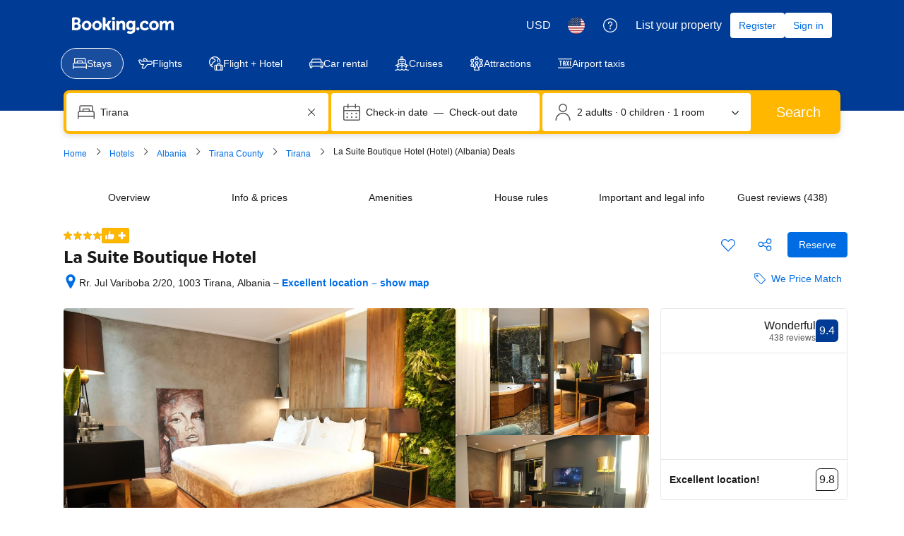

--- FILE ---
content_type: text/html; charset=UTF-8
request_url: https://www.booking.com/hotel/al/la-suite-boutique.html
body_size: 1810
content:
<!DOCTYPE html>
<html lang="en">
<head>
    <meta charset="utf-8">
    <meta name="viewport" content="width=device-width, initial-scale=1">
    <title></title>
    <style>
        body {
            font-family: "Arial";
        }
    </style>
    <script type="text/javascript">
    window.awsWafCookieDomainList = ['booking.com'];
    window.gokuProps = {
"key":"AQIDAHjcYu/GjX+QlghicBgQ/7bFaQZ+m5FKCMDnO+vTbNg96AEO9gbUdnuqRleedIFveoKBAAAAfjB8BgkqhkiG9w0BBwagbzBtAgEAMGgGCSqGSIb3DQEHATAeBglghkgBZQMEAS4wEQQMXCicb+XDQ2DOsA5iAgEQgDtOOjvqzKqZUOOF66YElXu3pyocg5gVC0/BC8tD+g1jRYn/JwfrKMBS9Rb8m+RPFq76YP0B8+1diFDu+g==",
          "iv":"A6x+ZgDD6QAAILJj",
          "context":"eKAGbU33vK+eWEF0WgRddIn9BwNVcjcRh08oAHes+Uqjk6TTjaXXyT9hLwIma1x3IGGHtwpesJmJC+y5YSBHfOz3lOJmBTo1bxusGKNlTlOPWOPM2Dql8BnYdVVX/l0CdzqSepUoYVFaNjWQSC1QH1BGQuooBayxs6YFh0nSVGxfJYnKEUxmWWnyKZxphow0lYd9BIng9zzmVMzykF+/JPHTPNCGi3KAWGRONpLbcdR+y4oWTgwJScdE9zfbLNbebg/OVjyn3NNkrtvAucAEURO3vlzG3aTvZtRF5YLZ6P3T20aUyoCl823VuAm91fTx+s3tNpyaZr8i/kVfWdcCiJeShCO2BBx29H9izqVLa+5A1+Q="
};
    </script>
    <script src="https://d8c14d4960ca.337f8b16.us-east-2.token.awswaf.com/d8c14d4960ca/a18a4859af9c/f81f84a03d17/challenge.js"></script>
</head>
<body>
    <div id="challenge-container"></div>
    <script type="text/javascript">
        AwsWafIntegration.saveReferrer();
        AwsWafIntegration.checkForceRefresh().then((forceRefresh) => {
            if (forceRefresh) {
                AwsWafIntegration.forceRefreshToken().then(() => {
                    window.location.reload(true);
                });
            } else {
                AwsWafIntegration.getToken().then(() => {
                    window.location.reload(true);
                });
            }
        });
    </script>
    <noscript>
        <h1>JavaScript is disabled</h1>
        In order to continue, we need to verify that you're not a robot.
        This requires JavaScript. Enable JavaScript and then reload the page.
    </noscript>
</body>
</html>

--- FILE ---
content_type: text/javascript
request_url: https://cf.bstatic.com/psb/capla/static/js/a0920e03.99b7cade.chunk.js
body_size: 17673
content:
/*! For license information please see a0920e03.99b7cade.chunk.js.LICENSE.txt */
(self["b-property-web-property-page__LOADABLE_LOADED_CHUNKS__"]=self["b-property-web-property-page__LOADABLE_LOADED_CHUNKS__"]||[]).push([["a0920e03","689e7667"],{de4a3ce2:(e,i,n)=>{"use strict";n.d(i,{Z:()=>m});var a=n("3d054e81"),t=n("ead71eb0"),E=n.n(t);const _=function(){return t.createElement("svg",{xmlns:"http://www.w3.org/2000/svg",viewBox:"0 0 80 32"},t.createElement("g",{fill:"none"},t.createElement("rect",{width:80,height:32.049,fill:"#004cb8",rx:4}),t.createElement("path",{fill:"#fff",d:"m44.9668352 5.5533056c.216944 0 .339024.090062.3661543.269157l.0058137.082203v6.00384c0 .598784.15488 1.081728.468224 1.446784.311552.365184.752384.546944 1.318784.546944.8360411 0 1.5222034-.3462224 2.0583844-1.0386671l.1210716-.1659409v-6.79296c0-.204512.088396-.320138.2661313-.345849l.0816447-.005511h2.201984c.203392 0 .318388.090062.343959.269157l.005481.082203v9.97056c0 .204512-.089572.318864-.267687.3442565l-.081753.0054395h-1.787008c-.2109806 0-.3651605-.0750446-.4590737-.2251337l-.0419183-.0812983-.26176-.635136c-.290944.26304-.542208.467328-.752256.612736-.210048.147072-.507904.282112-.893568.406656-.385664.12288-.81088.185216-1.275648.185216-1.220608 0-2.186496-.375552-2.8992-1.128448-.6602514-.6974537-1.0146749-1.6397022-1.0619382-2.8224411l-.0054538-.2772069v-6.3552c0-.204512.094864-.320138.283563-.345849l.086613-.005511zm12.803968-.35456c1.773184 0 3.117824.562432 4.033664 1.687424.140112.165088.140476.320866.0022925.4651045l-.0677005.0611035-1.1776 1.095552c-.173824.131456-.34944.108928-.523392-.065792-.624896-.657664-1.358336-.986496-2.201856-.986496-.521728 0-.940032.07616-1.253376.230144-.311552.15232-.468224.361728-.468224.624768 0 .306304.19968.559104.59904.756352.401152.195584 1.057152.375552 1.972992.536576 2.49984.422272 3.749632 1.5264 3.749632 3.309056 0 1.079936-.42176 1.934976-1.263616 2.5632-.843648.628224-1.874816.941568-3.095424.941568-1.265408 0-2.306944-.266624-3.128192-.799616-.821248-.53312-1.39968-1.208064-1.733632-2.026752-.088928-.192304-.049966-.338254.116886-.44128l.079338-.041536 1.656192-.744192c.218624-.102144.37184-.043264.457984.174848.175616.453376.480256.825472.91584 1.117952s.958976.437888 1.570176.437888c.507776 0 .919296-.095232 1.230848-.283776.313344-.190464.468352-.446592.468352-.768512 0-.365184-.203136-.655872-.609408-.875776-.408064-.219776-1.119104-.423936-2.136576-.612608-1.031168-.190336-1.84896-.558976-2.451584-1.107712-.604288-.546816-.9056-1.230464-.9056-2.049152 0-.977792.37888-1.756672 1.134592-2.332928.754048-.576384 1.764608-.865408 3.028352-.865408zm-36.68096 0c1.642496 0 2.928512.507136 3.858176 1.523072.929664 1.014144 1.394432 2.289664 1.394432 3.823104v.700928c0 .233728-.115328.35136-.347648.35136h-7.499392c.160128.671488.476928 1.21152.948608 1.621632.47168.408448 1.07264.612736 1.79904.612736.988288 0 1.742336-.408448 2.265728-1.227136.087808-.131456.225536-.15232.414848-.065664l1.874816.78912c.21696.072704.268544.204288.151552.394624-1.06048 1.79648-2.628864 2.694784-4.706944 2.694784-1.570048 0-2.902528-.526208-4.000896-1.576704-1.096704-1.052288-1.645952-2.397056-1.645952-4.03264 0-1.635456.545792-2.980224 1.635584-4.032512 1.089792-1.050624 2.375808-1.576704 3.858048-1.576704zm-12.376576-5.1987456c2.16 0 4.13952.7363072 5.660544 1.9553792.07296.0590464.118144.1424.125056.232704.010368.0937728-.017408.1840768-.076416.2570112-.388992.4688768-1.19808 1.4448384-1.59744 1.9241344-.059008.0729344-.14592.11808-.239616.1250304-.093824.0069504-.184064-.0243072-.253568-.0833536-.958464-.8127232-2.226048-1.3059072-3.61856-1.3059072-2.976256 0-5.389824 2.3757312-5.389824 5.1542272s2.413568 5.036032 5.389824 5.036032c1.156352 0 2.226048-.340352 3.10464-.92032v-2.250624h-2.54912c-.09024 0-.18048-.034688-.246528-.100736-.062464-.06592-.100736-.152832-.100736-.246528v-2.181248c0-.093696.038272-.180608.100736-.246528.066048-.062592.156288-.100736.246528-.100736h5.025152c.190976 0 .347264.156288.347264.347264v6.307328c0 .208384-.09024.402816-.25344.538368-1.524608 1.219072-3.51104 1.955328-5.674496 1.955328-4.8098688 0-8.7132672-3.646848-8.7132672-8.1376 0-4.4942592 3.9033984-8.2592256 8.7132672-8.2592256zm24.552448 5.1987456c1.220608 0 2.162304.332288 2.823424.996864.6138971.61710629.9427154 1.47006759.9865573 2.56011373l.0050587.25575827v6.793088c0 .2044-.08967.318738-.2677238.3441288l-.0817162.0054392h-2.200192c-.203392 0-.318486-.088788-.3440815-.2674788l-.0054865-.0820892v-6.026368c0-1.315328-.602496-1.972992-1.809408-1.972992-.406272 0-.814336.124672-1.220608.373888-.33856.20618667-.6125867.42801778-.82008.66556741l-.116496.14441659v6.815488c0 .2044-.094864.318738-.2846778.3441288l-.0871622.0054392h-2.179584c-.215376 0-.337162-.088788-.3642433-.2674788l-.0058047-.0820892v-9.970688c0-.2044.094864-.320012.2834773-.34572125l.0865707-.00551075h1.7888c.2109806 0 .3587657.08134531.4422269.24194015l.0363651.08689185.284032.6144c.929664-.818688 1.947136-1.227136 3.050752-1.227136zm7.523712.265216c.216832 0 .337526.090062.3643115.26907125l.0057365.08216075v9.970688c0 .204512-.09359.318766-.2829995.344134l-.0870485.005434h-2.179584c-.216944 0-.337652-.08869-.3644393-.267442l-.0057367-.082126v-9.970688c0-.2044.09359-.320012.2830852-.34572125l.0870908-.00551075zm-19.699584 2.211456c-.63872 0-1.174144.162688-1.602816.49152s-.736896.756352-.926208 1.282432h5.013248c-.101504-.49664-.383872-.917248-.848768-1.259904-.46656-.342656-1.01056-.514048-1.635456-.514048z",transform:"translate(9 7)"}),t.createElement("path",{fill:"#febb02",d:"m37.6090112 2.1196288c0 .5691264.204288 1.058944.614656 1.4694272.410496.4084992.900224.6147328 1.469312.6147328s1.058816-.2062336 1.469312-.6147328c.408448-.4104832.614656-.9003008.614656-1.4694272s-.206208-1.0589312-.614656-1.4694272c-.410496-.4104832-.900224-.6147328-1.469312-.6147328s-1.058816.2042496-1.469312.6147328c-.410368.410496-.614656.9003008-.614656 1.4694272z",transform:"translate(9 7)"})))};var d=n("6222292b"),s=n("abab1afe"),l=n("c44dcb0c"),S=n("8521b397"),r=n.n(S);const A="f4e2bdcdc7";var N=n("43bedd84");const m=e=>{const{size:i,className:n}=(e=>"deal-badge"===e?{className:A}:{size:e})(e.size),{trans:t}=(0,l.useI18n)(),S=e.ariaLabel||t((0,s.t)("www_ge_screenreader_generic_logo",{variables:{b_companyname:N.p}}));return E().createElement(d.Icon,(0,a.Z)({},e,{size:i,svg:_,ariaLabel:S,className:r()([e.className,n])}))}},bf6306b9:(e,i,n)=>{"use strict";n.d(i,{Z:()=>a});const a=n("2a9f4b5f").Z},"43bedd84":(e,i,n)=>{"use strict";n.d(i,{p:()=>a});const a="Booking.com"},c2dfb4ff:(e,i,n)=>{"use strict";n.d(i,{$4:()=>a,FV:()=>t,TL:()=>E});let a=function(e){return e[e.PROPERTY_UNIT_FACILITY=1]="PROPERTY_UNIT_FACILITY",e[e.PROPERTY_FACILITY=2]="PROPERTY_FACILITY",e}({}),t=function(e){return e[e.UNKNOWN=3e3]="UNKNOWN",e[e.TEA_COFFEE_MAKER=1]="TEA_COFFEE_MAKER",e[e.INTERNET_FACILITIES=2]="INTERNET_FACILITIES",e[e.MINIBAR=3]="MINIBAR",e[e.SHOWER=4]="SHOWER",e[e.BATH=5]="BATH",e[e.SAFETY_DEPOSIT_BOX=6]="SAFETY_DEPOSIT_BOX",e[e.PAY_PER_VIEW_CHANNELS=7]="PAY_PER_VIEW_CHANNELS",e[e.TV=8]="TV",e[e.TELEPHONE=9]="TELEPHONE",e[e.FAX=10]="FAX",e[e.AIR_CONDITIONING=11]="AIR_CONDITIONING",e[e.HAIRDRYER=12]="HAIRDRYER",e[e.WAKE_UP_SERVICE_ALARM_CLOCK=13]="WAKE_UP_SERVICE_ALARM_CLOCK",e[e.HOT_TUB=14]="HOT_TUB",e[e.IRON=15]="IRON",e[e.KITCHENETTE=16]="KITCHENETTE",e[e.BALCONY=17]="BALCONY",e[e.PANTS_PRESS=18]="PANTS_PRESS",e[e.BATHROBE=19]="BATHROBE",e[e.SPA_BATH=20]="SPA_BATH",e[e.RADIO=21]="RADIO",e[e.REFRIGERATOR=22]="REFRIGERATOR",e[e.DESK=23]="DESK",e[e.SHARED_BATHROOM=24]="SHARED_BATHROOM",e[e.IRONING_FACILITIES=25]="IRONING_FACILITIES",e[e.SEATING_AREA=26]="SEATING_AREA",e[e.FREE_TOILETRIES=27]="FREE_TOILETRIES",e[e.DVD_PLAYER=28]="DVD_PLAYER",e[e.CD_PLAYER=29]="CD_PLAYER",e[e.FAN=30]="FAN",e[e.TOILET=31]="TOILET",e[e.MICROWAVE=32]="MICROWAVE",e[e.DISHWASHER=33]="DISHWASHER",e[e.WASHING_MACHINE=34]="WASHING_MACHINE",e[e.VIDEO=35]="VIDEO",e[e.VIDEO_GAMES=36]="VIDEO_GAMES",e[e.PATIO=37]="PATIO",e[e.PRIVATE_BATHROOM=38]="PRIVATE_BATHROOM",e[e.EXTRA_LONG_BEDS=39]="EXTRA_LONG_BEDS",e[e.HEATING=40]="HEATING",e[e.DRESSING_ROOM=41]="DRESSING_ROOM",e[e.SHARED_TOILET=42]="SHARED_TOILET",e[e.SLIPPERS=43]="SLIPPERS",e[e.SATELLITE_CHANNELS=44]="SATELLITE_CHANNELS",e[e.KITCHEN=45]="KITCHEN",e[e.WIRELESS_INTERNET=46]="WIRELESS_INTERNET",e[e.CABLE_CHANNELS=68]="CABLE_CHANNELS",e[e.BATH_OR_SHOWER=69]="BATH_OR_SHOWER",e[e.CARPETED=70]="CARPETED",e[e.FIREPLACE=71]="FIREPLACE",e[e.ADDITIONAL_TOILET=72]="ADDITIONAL_TOILET",e[e.INTERCONNECTED_ROOMS_AVAILABLE=73]="INTERCONNECTED_ROOMS_AVAILABLE",e[e.LAPTOP_SAFE=74]="LAPTOP_SAFE",e[e.FLAT_SCREEN_TV=75]="FLAT_SCREEN_TV",e[e.PRIVATE_ENTRANCE=76]="PRIVATE_ENTRANCE",e[e.SOFA=77]="SOFA",e[e.SOUNDPROOFING=79]="SOUNDPROOFING",e[e.TILE_MARBLE_FLOOR=80]="TILE_MARBLE_FLOOR",e[e.VIEW=81]="VIEW",e[e.HARDWOOD_OR_PARQUET_FLOORS=82]="HARDWOOD_OR_PARQUET_FLOORS",e[e.WAKE_UP_SERVICE=83]="WAKE_UP_SERVICE",e[e.ALARM_CLOCK=84]="ALARM_CLOCK",e[e.DINING_AREA=85]="DINING_AREA",e[e.ELECTRIC_KETTLE=86]="ELECTRIC_KETTLE",e[e.EXECUTIVE_LOUNGE_ACCESS=87]="EXECUTIVE_LOUNGE_ACCESS",e[e.IPOD_DOCK=88]="IPOD_DOCK",e[e.KITCHENWARE=89]="KITCHENWARE",e[e.MOSQUITO_NET=90]="MOSQUITO_NET",e[e.TOWELS_SHEETS_EXTRA_FEE=91]="TOWELS_SHEETS_EXTRA_FEE",e[e.SAUNA=92]="SAUNA",e[e.PRIVATE_POOL=93]="PRIVATE_POOL",e[e.TUMBLE_DRYER=94]="TUMBLE_DRYER",e[e.WARDROBE_OR_CLOSET=95]="WARDROBE_OR_CLOSET",e[e.OVEN=96]="OVEN",e[e.STOVETOP=97]="STOVETOP",e[e.TOASTER=98]="TOASTER",e[e.BARBECUE=99]="BARBECUE",e[e.BIDET=100]="BIDET",e[e.COMPUTER=101]="COMPUTER",e[e.IPAD=102]="IPAD",e[e.GAME_CONSOLE=103]="GAME_CONSOLE",e[e.GAME_CONSOLE_XBOX_360=104]="GAME_CONSOLE_XBOX_360",e[e.GAME_CONSOLE_PS2=105]="GAME_CONSOLE_PS2",e[e.GAME_CONSOLE_PS3=106]="GAME_CONSOLE_PS3",e[e.GAME_CONSOLE_NINTENDO_WII=107]="GAME_CONSOLE_NINTENDO_WII",e[e.SEA_VIEW=108]="SEA_VIEW",e[e.LAKE_VIEW=109]="LAKE_VIEW",e[e.GARDEN_VIEW=110]="GARDEN_VIEW",e[e.POOL_VIEW=111]="POOL_VIEW",e[e.MOUNTAIN_VIEW=112]="MOUNTAIN_VIEW",e[e.LANDMARK_VIEW=113]="LANDMARK_VIEW",e[e.LAPTOP=114]="LAPTOP",e[e.HYPOALLERGENIC=115]="HYPOALLERGENIC",e[e.CLEANING_PRODUCTS=116]="CLEANING_PRODUCTS",e[e.ELECTRIC_BLANKETS=117]="ELECTRIC_BLANKETS",e[e.ADDITIONAL_BATHROOM=118]="ADDITIONAL_BATHROOM",e[e.BLU_RAY_PLAYER=119]="BLU_RAY_PLAYER",e[e.COFFEE_MACHINE=120]="COFFEE_MACHINE",e[e.CITY_VIEW=121]="CITY_VIEW",e[e.RIVER_VIEW=122]="RIVER_VIEW",e[e.TERRACE=123]="TERRACE",e[e.TOWELS=124]="TOWELS",e[e.LINEN=125]="LINEN",e[e.DINING_TABLE=126]="DINING_TABLE",e[e.CHILDREN_HIGH_CHAIR=127]="CHILDREN_HIGH_CHAIR",e[e.OUTDOOR_FURNITURE=129]="OUTDOOR_FURNITURE",e[e.OUTDOOR_DINING_AREA=130]="OUTDOOR_DINING_AREA",e[e.ENTIRE_UNIT_LOCATED_ON_GROUND_FLOOR=131]="ENTIRE_UNIT_LOCATED_ON_GROUND_FLOOR",e[e.UPPER_FLOORS_ACCESSIBLE_BY_ELEVATOR=132]="UPPER_FLOORS_ACCESSIBLE_BY_ELEVATOR",e[e.UPPER_FLOORS_ACCESSIBLE_BY_STAIRS_ONLY=133]="UPPER_FLOORS_ACCESSIBLE_BY_STAIRS_ONLY",e[e.ENTIRE_UNIT_WHEELCHAIR_ACCESSIBLE=134]="ENTIRE_UNIT_WHEELCHAIR_ACCESSIBLE",e[e.DETACHED=135]="DETACHED",e[e.SEMI_DETACHED=136]="SEMI_DETACHED",e[e.PRIVATE_APARTMENT_IN_BUILDING=137]="PRIVATE_APARTMENT_IN_BUILDING",e[e.CLOTHES_RACK=138]="CLOTHES_RACK",e[e.FOLD_UP_BED=139]="FOLD_UP_BED",e[e.DRYING_RACK_FOR_CLOTHING=140]="DRYING_RACK_FOR_CLOTHING",e[e.TOILET_PAPER=141]="TOILET_PAPER",e[e.CHILD_SAFETY_SOCKET_COVERS=142]="CHILD_SAFETY_SOCKET_COVERS",e[e.BOARD_GAMES_PUZZLES=143]="BOARD_GAMES_PUZZLES",e[e.BOOKS_DVDS_OR_MUSIC_FOR_CHILDREN=144]="BOOKS_DVDS_OR_MUSIC_FOR_CHILDREN",e[e.BABY_SAFETY_GATES=145]="BABY_SAFETY_GATES",e[e.SOFA_BED=146]="SOFA_BED",e[e.TOILET_WITH_GRAB_RAILS=147]="TOILET_WITH_GRAB_RAILS",e[e.ADAPTED_BATH=148]="ADAPTED_BATH",e[e.ROLL_IN_SHOWER=149]="ROLL_IN_SHOWER",e[e.WALK_IN_SHOWER=150]="WALK_IN_SHOWER",e[e.RAISED_TOILET=151]="RAISED_TOILET",e[e.LOWERED_SINK=152]="LOWERED_SINK",e[e.EMERGENCY_CORD_IN_BATHROOM=153]="EMERGENCY_CORD_IN_BATHROOM",e[e.SHOWER_CHAIR=154]="SHOWER_CHAIR",e[e.ROOFTOP_POOL=157]="ROOFTOP_POOL",e[e.INFINITY_POOL=158]="INFINITY_POOL",e[e.POOL_WITH_A_VIEW=159]="POOL_WITH_A_VIEW",e[e.HEATED_POOL=160]="HEATED_POOL",e[e.SALT_WATER_POOL=161]="SALT_WATER_POOL",e[e.PLUNGE_POOL=162]="PLUNGE_POOL",e[e.POOL_TOWELS=163]="POOL_TOWELS",e[e.SHALLOW_END=164]="SHALLOW_END",e[e.POOL_COVER=165]="POOL_COVER",e[e.WINE_OR_CHAMPAGNE=166]="WINE_OR_CHAMPAGNE",e[e.BOTTLE_OF_WATER=167]="BOTTLE_OF_WATER",e[e.FRUITS=168]="FRUITS",e[e.CHOCOLATE_OR_COOKIES=169]="CHOCOLATE_OR_COOKIES",e[e.TRASH_CANS=170]="TRASH_CANS",e[e.WINE_GLASSES=171]="WINE_GLASSES",e[e.GAME_CONSOLE_XBOX_ONE=172]="GAME_CONSOLE_XBOX_ONE",e[e.GAME_CONSOLE_WII_U=173]="GAME_CONSOLE_WII_U",e[e.GAME_CONSOLE_PS4=174]="GAME_CONSOLE_PS4",e[e.CRIBS=175]="CRIBS",e[e.TOOTHBRUSH=176]="TOOTHBRUSH",e[e.SHAMPOO=177]="SHAMPOO",e[e.CONDITIONER=178]="CONDITIONER",e[e.BODY_SOAP=179]="BODY_SOAP",e[e.SHOWER_CAP=180]="SHOWER_CAP",e[e.PAJAMAS=181]="PAJAMAS",e[e.YUKATA=182]="YUKATA",e[e.SOCKET_NEAR_THE_BED=184]="SOCKET_NEAR_THE_BED",e[e.ADAPTER=185]="ADAPTER",e[e.FEATHER_PILLOW=186]="FEATHER_PILLOW",e[e.NON_FEATHER_PILLOW=187]="NON_FEATHER_PILLOW",e[e.HYPOALLERGENIC_PILLOW=188]="HYPOALLERGENIC_PILLOW",e[e.ACCESSIBLE_BY_LIFT=189]="ACCESSIBLE_BY_LIFT",e[e.INNER_COURTYARD_VIEW=190]="INNER_COURTYARD_VIEW",e[e.QUIET_STREET_VIEW=191]="QUIET_STREET_VIEW",e[e.MOBILE_HOTSPOT_DEVICE=196]="MOBILE_HOTSPOT_DEVICE",e[e.SMARTPHONE=198]="SMARTPHONE",e[e.STREAMING_SERVICE_LIKE_NETFLIX=199]="STREAMING_SERVICE_LIKE_NETFLIX",e[e.LOCKERS=200]="LOCKERS",e[e.SMOKE_ALARM=201]="SMOKE_ALARM",e[e.FIRE_EXTINGUISHER=202]="FIRE_EXTINGUISHER",e[e.KEY_ACCESS=203]="KEY_ACCESS",e[e.KEY_CARD_ACCESS=204]="KEY_CARD_ACCESS",e[e.READING_LIGHT=205]="READING_LIGHT",e[e.EARPLUGS=206]="EARPLUGS",e[e.PRIVACY_CURTAIN=207]="PRIVACY_CURTAIN",e[e.WINDOW=208]="WINDOW",e[e.OPEN_AIR_BATH=209]="OPEN_AIR_BATH",e[e.TATAMI_TRADITIONAL_JAPANESE_FLOORING=210]="TATAMI_TRADITIONAL_JAPANESE_FLOORING",e[e.CARBON_MONOXIDE_DETECTOR=211]="CARBON_MONOXIDE_DETECTOR",e[e.CARBON_MONOXIDE_SOURCES=212]="CARBON_MONOXIDE_SOURCES",e[e.AIR_PURIFIERS_INSTALLED=215]="AIR_PURIFIERS_INSTALLED",e[e.COMPLIMENTARY_BREAKFAST_IN_THE_EXECUTIVE_LOUNGE=217]="COMPLIMENTARY_BREAKFAST_IN_THE_EXECUTIVE_LOUNGE",e[e.COMPLIMENTARY_SNACKS_AND_DRINKS_IN_THE_EXECUTIVE_LOUNGE_ENTIRE_DAY=218]="COMPLIMENTARY_SNACKS_AND_DRINKS_IN_THE_EXECUTIVE_LOUNGE_ENTIRE_DAY",e[e.COMPLIMENTARY_AFTERNOON_SNACKS_AND_DRINKS_IN_THE_EXECUTIVE_LOUNGE=219]="COMPLIMENTARY_AFTERNOON_SNACKS_AND_DRINKS_IN_THE_EXECUTIVE_LOUNGE",e[e.COMPLIMENTARY_EVENING_SNACKS_AND_DRINKS_IN_THE_EXECUTIVE_LOUNGE=220]="COMPLIMENTARY_EVENING_SNACKS_AND_DRINKS_IN_THE_EXECUTIVE_LOUNGE",e[e.FREE_SPA_ACCESS=221]="FREE_SPA_ACCESS",e[e.FREE_GYM_ACCESS=222]="FREE_GYM_ACCESS",e[e.COMPLIMENTARY_ACCESS_TO_CONFERENCE_ROOM_BUSINESS_AREAS=223]="COMPLIMENTARY_ACCESS_TO_CONFERENCE_ROOM_BUSINESS_AREAS",e[e.ACCESS_TO_PRIVATE_POOL=224]="ACCESS_TO_PRIVATE_POOL",e[e.ACCESS_TO_A_PRIVATE_BEACH=225]="ACCESS_TO_A_PRIVATE_BEACH",e[e.PRIVATE_CHECK_IN_AND_CHECK_OUT_IN_THE_EXECUTIVE_LOUNGE=226]="PRIVATE_CHECK_IN_AND_CHECK_OUT_IN_THE_EXECUTIVE_LOUNGE",e[e.CONCIERGE_SERVICES=227]="CONCIERGE_SERVICES",e[e.FREE_NEWSPAPERS_AND_MAGAZINES_IN_THE_EXECUTIVE_LOUNGE=228]="FREE_NEWSPAPERS_AND_MAGAZINES_IN_THE_EXECUTIVE_LOUNGE",e[e.FREE_LAUNDRY_SERVICES=229]="FREE_LAUNDRY_SERVICES",e[e.SINGLE_ROOM_AIR_CONDITIONING_FOR_GUEST_ACCOMMODATION=230]="SINGLE_ROOM_AIR_CONDITIONING_FOR_GUEST_ACCOMMODATION",e[e.HAND_SANITISER=231]="HAND_SANITISER",e}({}),E=function(e){return e[e.UNKNOWN=4e3]="UNKNOWN",e[e.POOL=1]="POOL",e[e.PARKING=2]="PARKING",e[e.RESTAURANT=3]="RESTAURANT",e[e.PETS_ALLOWED=4]="PETS_ALLOWED",e[e.ROOM_SERVICE=5]="ROOM_SERVICE",e[e.MEETING_BANQUET_FACILITIES=6]="MEETING_BANQUET_FACILITIES",e[e.BAR=7]="BAR",e[e.HAS_24_HOUR_FRONT_DESK=8]="HAS_24_HOUR_FRONT_DESK",e[e.TENNIS_COURT=9]="TENNIS_COURT",e[e.SAUNA=10]="SAUNA",e[e.FITNESS_CENTRE=11]="FITNESS_CENTRE",e[e.GOLF_COURSE_WITHIN_3_KM=12]="GOLF_COURSE_WITHIN_3_KM",e[e.NEWSPAPERS=13]="NEWSPAPERS",e[e.GARDEN=14]="GARDEN",e[e.TERRACE=15]="TERRACE",e[e.NON_SMOKING_ROOMS=16]="NON_SMOKING_ROOMS",e[e.AIRPORT_SHUTTLE=17]="AIRPORT_SHUTTLE",e[e.FISHING=19]="FISHING",e[e.BUSINESS_CENTRE=20]="BUSINESS_CENTRE",e[e.BABYSITTING_CHILD_SERVICES=21]="BABYSITTING_CHILD_SERVICES",e[e.LAUNDRY=22]="LAUNDRY",e[e.DRY_CLEANING=23]="DRY_CLEANING",e[e.CONTINENTAL_BREAKFAST=24]="CONTINENTAL_BREAKFAST",e[e.FACILITIES_FOR_DISABLED_GUESTS=25]="FACILITIES_FOR_DISABLED_GUESTS",e[e.SKIING=26]="SKIING",e[e.BARBER_BEAUTY_SHOP=27]="BARBER_BEAUTY_SHOP",e[e.FAMILY_ROOMS=28]="FAMILY_ROOMS",e[e.GAMES_ROOM=29]="GAMES_ROOM",e[e.CASINO=30]="CASINO",e[e.VIP_ROOM_FACILITIES=41]="VIP_ROOM_FACILITIES",e[e.BREAKFAST_IN_THE_ROOM=43]="BREAKFAST_IN_THE_ROOM",e[e.IRONING_SERVICE=44]="IRONING_SERVICE",e[e.BRIDAL_SUITE=45]="BRIDAL_SUITE",e[e.FREE_PARKING=46]="FREE_PARKING",e[e.INTERNET_SERVICES=47]="INTERNET_SERVICES",e[e.LIFT=48]="LIFT",e[e.EXPRESS_CHECK_IN_CHECK_OUT=49]="EXPRESS_CHECK_IN_CHECK_OUT",e[e.SOLARIUM=50]="SOLARIUM",e[e.SAFETY_DEPOSIT_BOX=51]="SAFETY_DEPOSIT_BOX",e[e.VALET_PARKING=52]="VALET_PARKING",e[e.CURRENCY_EXCHANGE=53]="CURRENCY_EXCHANGE",e[e.SPA_AND_WELLNESS_CENTRE=54]="SPA_AND_WELLNESS_CENTRE",e[e.MASSAGE=55]="MASSAGE",e[e.CHILDRENS_PLAYGROUND=56]="CHILDRENS_PLAYGROUND",e[e.BILLIARDS=57]="BILLIARDS",e[e.TABLE_TENNIS=58]="TABLE_TENNIS",e[e.KARAOKE=59]="KARAOKE",e[e.GIFT_SHOP=60]="GIFT_SHOP",e[e.WINDSURFING=61]="WINDSURFING",e[e.DARTS=62]="DARTS",e[e.HOT_TUB_JACUZZI=63]="HOT_TUB_JACUZZI",e[e.SOUNDPROOF_ROOMS=64]="SOUNDPROOF_ROOMS",e[e.BICYCLE_RENTAL_ADDITIONAL_CHARGE=65]="BICYCLE_RENTAL_ADDITIONAL_CHARGE",e[e.LIBRARY=66]="LIBRARY",e[e.SHOESHINE=67]="SHOESHINE",e[e.CANOEING=69]="CANOEING",e[e.HIKING=70]="HIKING",e[e.CHAPEL_SHRINE=71]="CHAPEL_SHRINE",e[e.BBQ_FACILITIES=72]="BBQ_FACILITIES",e[e.PACKED_LUNCHES=73]="PACKED_LUNCHES",e[e.CAR_HIRE=75]="CAR_HIRE",e[e.CYCLING=76]="CYCLING",e[e.BOWLING=77]="BOWLING",e[e.TOUR_DESK=78]="TOUR_DESK",e[e.HAMMAM=79]="HAMMAM",e[e.HEATING=80]="HEATING",e[e.FAX_PHOTOCOPYING=81]="FAX_PHOTOCOPYING",e[e.DIVING=82]="DIVING",e[e.HORSE_RIDING=86]="HORSE_RIDING",e[e.SQUASH=87]="SQUASH",e[e.TICKET_SERVICE=89]="TICKET_SERVICE",e[e.SNORKELLING=90]="SNORKELLING",e[e.LUGGAGE_STORAGE=91]="LUGGAGE_STORAGE",e[e.SHOPS_ON_SITE=92]="SHOPS_ON_SITE",e[e.WIFI=96]="WIFI",e[e.MINI_GOLF=97]="MINI_GOLF",e[e.SKI_STORAGE=99]="SKI_STORAGE",e[e.SKI_SCHOOL=100]="SKI_SCHOOL",e[e.ALLERGY_FREE_ROOM=101]="ALLERGY_FREE_ROOM",e[e.INDOOR_POOL=103]="INDOOR_POOL",e[e.OUTDOOR_POOL=104]="OUTDOOR_POOL",e[e.FREE_WIFI=107]="FREE_WIFI",e[e.NON_SMOKING_THROUGHOUT=108]="NON_SMOKING_THROUGHOUT",e[e.AIR_CONDITIONING=109]="AIR_CONDITIONING",e[e.DESIGNATED_SMOKING_AREA=110]="DESIGNATED_SMOKING_AREA",e[e.ATM_CASH_MACHINE_ON_SITE=111]="ATM_CASH_MACHINE_ON_SITE",e[e.PRIVATE_BEACH_AREA=114]="PRIVATE_BEACH_AREA",e[e["RESTAURANT_\xc0_LA_CARTE"]=115]="RESTAURANT_\xc0_LA_CARTE",e[e.RESTAURANT_BUFFET=116]="RESTAURANT_BUFFET",e[e.SNACK_BAR=117]="SNACK_BAR",e[e.SUN_TERRACE=118]="SUN_TERRACE",e[e.OUTDOOR_POOL_ALL_YEAR=119]="OUTDOOR_POOL_ALL_YEAR",e[e.OUTDOOR_POOL_SEASONAL=120]="OUTDOOR_POOL_SEASONAL",e[e.INDOOR_POOL_ALL_YEAR=121]="INDOOR_POOL_ALL_YEAR",e[e.INDOOR_POOL_SEASONAL=122]="INDOOR_POOL_SEASONAL",e[e.BIKES_AVAILABLE_FREE=123]="BIKES_AVAILABLE_FREE",e[e.CONCIERGE_SERVICE=124]="CONCIERGE_SERVICE",e[e.ENTERTAINMENT_STAFF=125]="ENTERTAINMENT_STAFF",e[e.NIGHTCLUB_DJ=126]="NIGHTCLUB_DJ",e[e.PRIVATE_CHECK_IN_CHECK_OUT=127]="PRIVATE_CHECK_IN_CHECK_OUT",e[e.SHUTTLE_SERVICE_FREE=128]="SHUTTLE_SERVICE_FREE",e[e.SHUTTLE_SERVICE_ADDITIONAL_CHARGE=129]="SHUTTLE_SERVICE_ADDITIONAL_CHARGE",e[e.SKI_EQUIPMENT_HIRE_ON_SITE=130]="SKI_EQUIPMENT_HIRE_ON_SITE",e[e.SKI_PASS_VENDOR=131]="SKI_PASS_VENDOR",e[e.SKI_TO_DOOR_ACCESS=132]="SKI_TO_DOOR_ACCESS",e[e.SPECIAL_DIET_MENUS_ON_REQUEST=133]="SPECIAL_DIET_MENUS_ON_REQUEST",e[e.TROUSER_PRESS=134]="TROUSER_PRESS",e[e.VENDING_MACHINE_DRINKS=135]="VENDING_MACHINE_DRINKS",e[e.VENDING_MACHINE_SNACKS=136]="VENDING_MACHINE_SNACKS",e[e.WATER_SPORT_FACILITIES_ON_SITE=137]="WATER_SPORT_FACILITIES_ON_SITE",e[e.HOT_SPRING_BATH=138]="HOT_SPRING_BATH",e[e.AIRPORT_SHUTTLE_FREE=139]="AIRPORT_SHUTTLE_FREE",e[e.AIRPORT_SHUTTLE_ADDITIONAL_CHARGE=140]="AIRPORT_SHUTTLE_ADDITIONAL_CHARGE",e[e.SHARED_KITCHEN=141]="SHARED_KITCHEN",e[e.LOCKERS=142]="LOCKERS",e[e.SHARED_LOUNGE_TV_AREA=143]="SHARED_LOUNGE_TV_AREA",e[e.KIDS_CLUB=144]="KIDS_CLUB",e[e.MINIMARKET_ON_SITE=145]="MINIMARKET_ON_SITE",e[e.BEACHFRONT=146]="BEACHFRONT",e[e.EVENING_ENTERTAINMENT=147]="EVENING_ENTERTAINMENT",e[e.WATER_PARK=148]="WATER_PARK",e[e.ADULT_ONLY=149]="ADULT_ONLY",e[e.DAILY_HOUSEKEEPING=158]="DAILY_HOUSEKEEPING",e[e.GROCERY_DELIVERIES=159]="GROCERY_DELIVERIES",e[e.PARKING_ON_SITE=160]="PARKING_ON_SITE",e[e.PRIVATE_PARKING=161]="PRIVATE_PARKING",e[e.MISC_PARKING=162]="MISC_PARKING",e[e.WIFI_AVAILABLE_IN_ALL_AREAS=163]="WIFI_AVAILABLE_IN_ALL_AREAS",e[e.PAID_WIFI=164]="PAID_WIFI",e[e.OPEN_AIR_BATH=166]="OPEN_AIR_BATH",e[e.PUBLIC_BATH=167]="PUBLIC_BATH",e[e.WATER_SLIDE=168]="WATER_SLIDE",e[e.SWIMMING_POOL_TOYS=169]="SWIMMING_POOL_TOYS",e[e.BOARD_GAMES_PUZZLES=170]="BOARD_GAMES_PUZZLES",e[e.BOOKS_DVDS_MUSIC_FOR_CHILDREN=171]="BOOKS_DVDS_MUSIC_FOR_CHILDREN",e[e.INDOOR_PLAY_AREA=172]="INDOOR_PLAY_AREA",e[e.KIDS_OUTDOOR_PLAY_EQUIPMENT=173]="KIDS_OUTDOOR_PLAY_EQUIPMENT",e[e.BABY_SAFETY_GATES=174]="BABY_SAFETY_GATES",e[e.CHILDREN_TELEVISION_NETWORKS=175]="CHILDREN_TELEVISION_NETWORKS",e[e.KID_MEALS=176]="KID_MEALS",e[e.KID_FRIENDLY_BUFFET=177]="KID_FRIENDLY_BUFFET",e[e.SECURED_PARKING=179]="SECURED_PARKING",e[e.STREET_PARKING=180]="STREET_PARKING",e[e.PARKING_GARAGE=181]="PARKING_GARAGE",e[e.ELECTRIC_VEHICLE_CHARGING_STATION=182]="ELECTRIC_VEHICLE_CHARGING_STATION",e[e.PUBLIC_TRANSPORT_TICKETS=183]="PUBLIC_TRANSPORT_TICKETS",e[e.ACCESSIBLE_PARKING=184]="ACCESSIBLE_PARKING",e[e.WHEELCHAIR_ACCESSIBLE=185]="WHEELCHAIR_ACCESSIBLE",e[e.TOILET_WITH_GRAB_RAILS=186]="TOILET_WITH_GRAB_RAILS",e[e.HIGHER_LEVEL_TOILET=187]="HIGHER_LEVEL_TOILET",e[e.LOWER_BATHROOM_SINK=188]="LOWER_BATHROOM_SINK",e[e.EMERGENCY_CORD_IN_BATHROOM=189]="EMERGENCY_CORD_IN_BATHROOM",e[e.ROOFTOP_POOL=192]="ROOFTOP_POOL",e[e.INFINITY_POOL=193]="INFINITY_POOL",e[e.POOL_WITH_VIEW=194]="POOL_WITH_VIEW",e[e.HEATED_POOL=195]="HEATED_POOL",e[e.SALT_WATER_POOL=196]="SALT_WATER_POOL",e[e.PLUNGE_POOL=197]="PLUNGE_POOL",e[e.POOL_BEACH_TOWELS=198]="POOL_BEACH_TOWELS",e[e.POOL_BAR=199]="POOL_BAR",e[e.SHALLOW_END=200]="SHALLOW_END",e[e.POOL_COVER=201]="POOL_COVER",e[e.WINE_CHAMPAGNE=203]="WINE_CHAMPAGNE",e[e.BOTTLE_OF_WATER=204]="BOTTLE_OF_WATER",e[e.FRUITS=205]="FRUITS",e[e.CHOCOLATE_OR_COOKIES=206]="CHOCOLATE_OR_COOKIES",e[e.TICKETS_TO_ATTRACTIONS_OR_SHOWS=207]="TICKETS_TO_ATTRACTIONS_OR_SHOWS",e[e.AIRPORT_PICK_UP=209]="AIRPORT_PICK_UP",e[e.AIRPORT_DROP_OFF=210]="AIRPORT_DROP_OFF",e[e.VISUAL_AIDS_BRAILLE=211]="VISUAL_AIDS_BRAILLE",e[e.VISUAL_AIDS_TACTILE_SIGNS=212]="VISUAL_AIDS_TACTILE_SIGNS",e[e.AUDITORY_GUIDANCE=213]="AUDITORY_GUIDANCE",e[e.STROLLERS=214]="STROLLERS",e[e.TENNIS_EQUIPMENT=215]="TENNIS_EQUIPMENT",e[e.BADMINTON_EQUIPMENT=216]="BADMINTON_EQUIPMENT",e[e.PET_BASKET=217]="PET_BASKET",e[e.PET_BOWLS=218]="PET_BOWLS",e[e.COFFEE_HOUSE_ON_SITE=219]="COFFEE_HOUSE_ON_SITE",e[e.SUN_LOUNGERS_OR_BEACH_CHAIRS=220]="SUN_LOUNGERS_OR_BEACH_CHAIRS",e[e.SUN_UMBRELLAS=221]="SUN_UMBRELLAS",e[e.OUTDOOR_FURNITURE=222]="OUTDOOR_FURNITURE",e[e.FENCE_AROUND_POOL=223]="FENCE_AROUND_POOL",e[e.PICNIC_AREA=224]="PICNIC_AREA",e[e.OUTDOOR_FIREPLACE=225]="OUTDOOR_FIREPLACE",e[e.BEAUTY_SERVICES=226]="BEAUTY_SERVICES",e[e.FACIAL_TREATMENTS=227]="FACIAL_TREATMENTS",e[e.WAXING_SERVICES=228]="WAXING_SERVICES",e[e.MAKE_UP_SERVICES=229]="MAKE_UP_SERVICES",e[e.HAIR_TREATMENTS=230]="HAIR_TREATMENTS",e[e.MANICURE=231]="MANICURE",e[e.PEDICURE=232]="PEDICURE",e[e.HAIR_CUT=233]="HAIR_CUT",e[e.HAIR_COLOURING=234]="HAIR_COLOURING",e[e.HAIR_STYLING=235]="HAIR_STYLING",e[e.BODY_TREATMENTS=236]="BODY_TREATMENTS",e[e.BODY_SCRUB=237]="BODY_SCRUB",e[e.BODY_WRAP=238]="BODY_WRAP",e[e.LIGHT_THERAPY=239]="LIGHT_THERAPY",e[e.SPA_FACILITIES=240]="SPA_FACILITIES",e[e.STEAM_ROOM=241]="STEAM_ROOM",e[e.SPA_LOUNGE_RELAXATION_AREA=242]="SPA_LOUNGE_RELAXATION_AREA",e[e.FOOT_BATH=243]="FOOT_BATH",e[e.SPA_WELLNESS_PACKAGES=244]="SPA_WELLNESS_PACKAGES",e[e.BACK_MASSAGE=245]="BACK_MASSAGE",e[e.NECK_MASSAGE=246]="NECK_MASSAGE",e[e.FOOT_MASSAGE=247]="FOOT_MASSAGE",e[e.COUPLES_MASSAGE=248]="COUPLES_MASSAGE",e[e.HEAD_MASSAGE=249]="HEAD_MASSAGE",e[e.HAND_MASSAGE=250]="HAND_MASSAGE",e[e.FULL_BODY_MASSAGE=251]="FULL_BODY_MASSAGE",e[e.MASSAGE_CHAIR=252]="MASSAGE_CHAIR",e[e.FITNESS=253]="FITNESS",e[e.YOGA_CLASSES=254]="YOGA_CLASSES",e[e.FITNESS_CLASSES=255]="FITNESS_CLASSES",e[e.PERSONAL_TRAINER=256]="PERSONAL_TRAINER",e[e.FITNESS_SPA_LOCKER_ROOMS=257]="FITNESS_SPA_LOCKER_ROOMS",e[e.KIDS_POOL=258]="KIDS_POOL",e[e.SWIMMING_POOL_PARENT_CATEGORY=301]="SWIMMING_POOL_PARENT_CATEGORY",e[e.BEACH=302]="BEACH",e[e.SHUTTLE_SERVICE=304]="SHUTTLE_SERVICE",e[e.BREAKFAST_OPTIONS=305]="BREAKFAST_OPTIONS",e[e.GAME_DRIVES=306]="GAME_DRIVES",e[e.TEMPORARY_ART_GALLERIES=400]="TEMPORARY_ART_GALLERIES",e[e.PUB_CRAWLS=401]="PUB_CRAWLS",e[e.STAND_UP_COMEDY=402]="STAND_UP_COMEDY",e[e.MOVIE_NIGHTS=403]="MOVIE_NIGHTS",e[e.WALKING_TOURS=404]="WALKING_TOURS",e[e.BIKE_TOURS=405]="BIKE_TOURS",e[e.THEMED_DINNER_NIGHTS=406]="THEMED_DINNER_NIGHTS",e[e.HAPPY_HOUR=407]="HAPPY_HOUR",e[e.TOUR_OR_CLASS_ABOUT_LOCAL_CULTURE=408]="TOUR_OR_CLASS_ABOUT_LOCAL_CULTURE",e[e.COOKING_CLASS=409]="COOKING_CLASS",e[e.LIVE_MUSIC_PERFORMANCE=410]="LIVE_MUSIC_PERFORMANCE",e[e.LIVE_SPORT_EVENTS_BROADCAST=411]="LIVE_SPORT_EVENTS_BROADCAST",e[e.ARCHERY=412]="ARCHERY",e[e.AEROBICS=413]="AEROBICS",e[e.BINGO=414]="BINGO",e[e.HAS_24_HOUR_SECURITY=418]="HAS_24_HOUR_SECURITY",e[e.KEY_ACCESS=419]="KEY_ACCESS",e[e.KEY_CARD_ACCESS=420]="KEY_CARD_ACCESS",e[e.SECURITY_ALARM=421]="SECURITY_ALARM",e[e.SMOKE_ALARMS=422]="SMOKE_ALARMS",e[e.CCTV_IN_COMMON_AREAS=423]="CCTV_IN_COMMON_AREAS",e[e.CCTV_OUTSIDE_PROPERTY=424]="CCTV_OUTSIDE_PROPERTY",e[e.FIRE_EXTINGUISHERS=425]="FIRE_EXTINGUISHERS",e[e.BICYCLE_PARKING=426]="BICYCLE_PARKING",e[e.TELEPHONE=427]="TELEPHONE",e[e.POSTAL_SERVICE=428]="POSTAL_SERVICE",e[e.LAUNDRY_ROOM=429]="LAUNDRY_ROOM",e[e.SKI_SHUTTLE=430]="SKI_SHUTTLE",e[e.BATH_HOT_SPRING=431]="BATH_HOT_SPRING",e[e.PRIVATE_BATH=432]="PRIVATE_BATH",e[e.SWIMMING_POOL=433]="SWIMMING_POOL",e[e.NO_SINGLE_USE_PLASTICS=434]="NO_SINGLE_USE_PLASTICS",e[e.HAVE_YOU_REMOVED_OR_NEVER_OFFERED_ALL_SINGLE_USE_PLASTIC_MINIATURE_SHAMPOO_CONDITIONER_AND_BODY_WASH_BOTTLES=435]="HAVE_YOU_REMOVED_OR_NEVER_OFFERED_ALL_SINGLE_USE_PLASTIC_MINIATURE_SHAMPOO_CONDITIONER_AND_BODY_WASH_BOTTLES",e[e.GUESTS_HAVE_THE_OPTION_TO_REUSE_TOWELS=436]="GUESTS_HAVE_THE_OPTION_TO_REUSE_TOWELS",e[e.CARBON_MONOXIDE_DETECTOR=437]="CARBON_MONOXIDE_DETECTOR",e[e.CARBON_MONOXIDE_SOURCES=438]="CARBON_MONOXIDE_SOURCES",e[e.HAVE_YOU_REMOVED_OR_NEVER_OFFERED_ALL_PLASTIC_STRAWS=439]="HAVE_YOU_REMOVED_OR_NEVER_OFFERED_ALL_PLASTIC_STRAWS",e[e.HAVE_YOU_REMOVED_OR_NEVER_OFFERED_ALL_PLASTIC_CUPS=440]="HAVE_YOU_REMOVED_OR_NEVER_OFFERED_ALL_PLASTIC_CUPS",e[e.HAVE_YOU_REMOVED_OR_NEVER_OFFERED_ALL_PLASTIC_WATER_BOTTLES=441]="HAVE_YOU_REMOVED_OR_NEVER_OFFERED_ALL_PLASTIC_WATER_BOTTLES",e[e.HAVE_YOU_REMOVED_OR_NEVER_OFFERED_ALL_PLASTIC_BOTTLES_FOR_OTHER_DRINKS=442]="HAVE_YOU_REMOVED_OR_NEVER_OFFERED_ALL_PLASTIC_BOTTLES_FOR_OTHER_DRINKS",e[e.HAVE_YOU_REMOVED_OR_NEVER_OFFERED_ALL_PLASTIC_CUTLERY_AND_TABLEWARE=443]="HAVE_YOU_REMOVED_OR_NEVER_OFFERED_ALL_PLASTIC_CUTLERY_AND_TABLEWARE",e[e.KEY_CARD_OR_MOTION_CONTROLLED_ELECTRICITY_FOR_GUESTS=444]="KEY_CARD_OR_MOTION_CONTROLLED_ELECTRICITY_FOR_GUESTS",e[e.GUESTS_CAN_OPT_OUT_OF_DAILY_CLEANING_SERVICE=445]="GUESTS_CAN_OPT_OUT_OF_DAILY_CLEANING_SERVICE",e[e.WATER_COOLER_DISPENSER=446]="WATER_COOLER_DISPENSER",e[e.BICYCLE_RENTAL=447]="BICYCLE_RENTAL",e[e.HAVE_YOU_REMOVED_OR_NEVER_OFFERED_ALL_PLASTIC_STIRRERS=448]="HAVE_YOU_REMOVED_OR_NEVER_OFFERED_ALL_PLASTIC_STIRRERS",e[e.USE_OF_CLEANING_CHEMICALS_THAT_ARE_EFFECTIVE_AGAINST_CORONAVIRUS=449]="USE_OF_CLEANING_CHEMICALS_THAT_ARE_EFFECTIVE_AGAINST_CORONAVIRUS",e[e.LINENS_TOWELS_AND_LAUNDRY_WASHED_IN_ACCORDANCE_WITH_LOCAL_AUTHORITY_GUIDELINES=450]="LINENS_TOWELS_AND_LAUNDRY_WASHED_IN_ACCORDANCE_WITH_LOCAL_AUTHORITY_GUIDELINES",e[e.GUEST_ACCOMMODATION_IS_DISINFECTED_BETWEEN_STAYS=451]="GUEST_ACCOMMODATION_IS_DISINFECTED_BETWEEN_STAYS",e[e.GUEST_ACCOMMODATION_SEALED_AFTER_CLEANING=452]="GUEST_ACCOMMODATION_SEALED_AFTER_CLEANING",e[e.PHYSICAL_DISTANCING_IN_DINING_AREAS=453]="PHYSICAL_DISTANCING_IN_DINING_AREAS",e[e.FOOD_CAN_BE_DELIVERED_TO_GUEST_ACCOMMODATION=454]="FOOD_CAN_BE_DELIVERED_TO_GUEST_ACCOMMODATION",e[e.STAFF_FOLLOW_ALL_SAFETY_PROTOCOLS_AS_DIRECTED_BY_LOCAL_AUTHORITIES=455]="STAFF_FOLLOW_ALL_SAFETY_PROTOCOLS_AS_DIRECTED_BY_LOCAL_AUTHORITIES",e[e.SHARED_STATIONERY_SUCH_AS_PRINTED_MENUS_MAGAZINES_PENS_AND_PAPER_REMOVED=456]="SHARED_STATIONERY_SUCH_AS_PRINTED_MENUS_MAGAZINES_PENS_AND_PAPER_REMOVED",e[e.HAND_SANITIZER_IN_GUEST_ACCOMMODATION_AND_KEY_AREAS=457]="HAND_SANITIZER_IN_GUEST_ACCOMMODATION_AND_KEY_AREAS",e[e.PROCESS_IN_PLACE_TO_CHECK_HEALTH_OF_GUESTS=458]="PROCESS_IN_PLACE_TO_CHECK_HEALTH_OF_GUESTS",e[e.FIRST_AID_KIT_AVAILABLE=459]="FIRST_AID_KIT_AVAILABLE",e[e.CONTACTLESS_CHECK_IN_CHECK_OUT=460]="CONTACTLESS_CHECK_IN_CHECK_OUT",e[e.CASHLESS_PAYMENT_AVAILABLE=461]="CASHLESS_PAYMENT_AVAILABLE",e[e.PHYSICAL_DISTANCING_RULES_FOLLOWED=462]="PHYSICAL_DISTANCING_RULES_FOLLOWED",e[e.MOBILE_APP_FOR_ROOM_SERVICE=463]="MOBILE_APP_FOR_ROOM_SERVICE",e[e.SCREENS_OR_PHYSICAL_BARRIERS_PLACED_BETWEEN_STAFF_AND_GUESTS_IN_APPROPRIATE_AREAS=464]="SCREENS_OR_PHYSICAL_BARRIERS_PLACED_BETWEEN_STAFF_AND_GUESTS_IN_APPROPRIATE_AREAS",e[e.INVOICE_PROVIDED=465]="INVOICE_PROVIDED",e[e.PROPERTY_IS_CLEANED_BY_PROFESSIONAL_CLEANING_COMPANIES=466]="PROPERTY_IS_CLEANED_BY_PROFESSIONAL_CLEANING_COMPANIES",e[e.ALL_PLATES_CUTLERY_GLASSES_AND_OTHER_TABLEWARE_HAVE_BEEN_SANITIZED=467]="ALL_PLATES_CUTLERY_GLASSES_AND_OTHER_TABLEWARE_HAVE_BEEN_SANITIZED",e[e.GUESTS_HAVE_THE_OPTION_TO_CANCEL_ANY_CLEANING_SERVICES_FOR_THEIR_ACCOMMODATION_DURING_THEIR_STAY=468]="GUESTS_HAVE_THE_OPTION_TO_CANCEL_ANY_CLEANING_SERVICES_FOR_THEIR_ACCOMMODATION_DURING_THEIR_STAY",e[e.BREAKFAST_TAKEAWAY_CONTAINERS=484]="BREAKFAST_TAKEAWAY_CONTAINERS",e[e.DELIVERED_FOOD_IS_SECURELY_COVERED=485]="DELIVERED_FOOD_IS_SECURELY_COVERED",e[e.ACCESS_TO_HEALTH_CARE_PROFESSIONALS=486]="ACCESS_TO_HEALTH_CARE_PROFESSIONALS",e[e.THERMOMETERS_FOR_GUESTS_PROVIDED_BY_PROPERTY=487]="THERMOMETERS_FOR_GUESTS_PROVIDED_BY_PROPERTY",e[e.FACE_MASKS_FOR_GUESTS_AVAILABLE=488]="FACE_MASKS_FOR_GUESTS_AVAILABLE",e[e.WILD_NON_DOMESTICATED_ANIMALS_ARE_NOT_DISPLAYED_INTERACTED_WITH_WHILE_CAPTIVE_ON_THE_PROPERTY_OR_HARVESTED_CONSUMED_OR_SOLD=489]="WILD_NON_DOMESTICATED_ANIMALS_ARE_NOT_DISPLAYED_INTERACTED_WITH_WHILE_CAPTIVE_ON_THE_PROPERTY_OR_HARVESTED_CONSUMED_OR_SOLD",e[e.RECYCLING_BINS_ARE_AVAILABLE_TO_GUESTS_AND_WASTE_IS_RECYCLED=490]="RECYCLING_BINS_ARE_AVAILABLE_TO_GUESTS_AND_WASTE_IS_RECYCLED",e[e.AT_LEAST_80_PERCENT_OF_FOOD_IS_SOURCED_FROM_YOUR_REGION=491]="AT_LEAST_80_PERCENT_OF_FOOD_IS_SOURCED_FROM_YOUR_REGION",e[e.AT_LEAST_80_PERCENT_OF_LIGHTING_USES_ENERGY_EFFICIENT_LED_BULBS=492]="AT_LEAST_80_PERCENT_OF_LIGHTING_USES_ENERGY_EFFICIENT_LED_BULBS",e[e.ONLY_USING_WATER_EFFICIENT_TOILETS=493]="ONLY_USING_WATER_EFFICIENT_TOILETS",e[e.ONLY_USING_WATER_EFFICIENT_SHOWERS=494]="ONLY_USING_WATER_EFFICIENT_SHOWERS",e[e.ALL_WINDOWS_ARE_DOUBLE_GLAZED=495]="ALL_WINDOWS_ARE_DOUBLE_GLAZED",e[e.FOOD_WASTE_POLICY_IN_PLACE_THAT_INCLUDES_EDUCATION_FOOD_WASTE_PREVENTION_REDUCTION_RECYCLING_AND_DISPOSAL=496]="FOOD_WASTE_POLICY_IN_PLACE_THAT_INCLUDES_EDUCATION_FOOD_WASTE_PREVENTION_REDUCTION_RECYCLING_AND_DISPOSAL",e[e.INVEST_A_PERCENTAGE_OF_REVENUE_BACK_INTO_COMMUNITY_PROJECTS_OR_SUSTAINABILITY_PROJECTS=497]="INVEST_A_PERCENTAGE_OF_REVENUE_BACK_INTO_COMMUNITY_PROJECTS_OR_SUSTAINABILITY_PROJECTS",e[e.COMPENSATE_FOR_AT_LEAST_10_PERCENT_OF_TOTAL_ANNUAL_CARBON_EMISSIONS_BY_PURCHASING_CERTIFIED_CARBON_OFFSETS=498]="COMPENSATE_FOR_AT_LEAST_10_PERCENT_OF_TOTAL_ANNUAL_CARBON_EMISSIONS_BY_PURCHASING_CERTIFIED_CARBON_OFFSETS",e[e.TOURS_AND_ACTIVITIES_ORGANIZED_BY_LOCAL_GUIDES_AND_BUSINESSES_OFFERED=499]="TOURS_AND_ACTIVITIES_ORGANIZED_BY_LOCAL_GUIDES_AND_BUSINESSES_OFFERED",e[e.VEGETARIAN_MENU_OPTIONS_OFFERED=500]="VEGETARIAN_MENU_OPTIONS_OFFERED",e[e.VEGAN_MENU_OPTIONS_OFFERED=501]="VEGAN_MENU_OPTIONS_OFFERED",e[e.GREEN_SPACES_SUCH_AS_GARDENS_ROOFTOP_GARDENS_ON_THE_PROPERTY=502]="GREEN_SPACES_SUCH_AS_GARDENS_ROOFTOP_GARDENS_ON_THE_PROPERTY",e[e.AT_LEAST_80_PERCENT_OF_THE_FOOD_PROVIDED_IS_ORGANIC=503]="AT_LEAST_80_PERCENT_OF_THE_FOOD_PROVIDED_IS_ORGANIC",e[e.IS_100_PERCENT_RENEWABLE_ELECTRICITY_USED_THROUGHOUT_THE_PROPERTY=504]="IS_100_PERCENT_RENEWABLE_ELECTRICITY_USED_THROUGHOUT_THE_PROPERTY",e[e.LOCAL_ARTISTS_ARE_OFFERED_A_PLATFORM_TO_DISPLAY_THEIR_TALENTS=505]="LOCAL_ARTISTS_ARE_OFFERED_A_PLATFORM_TO_DISPLAY_THEIR_TALENTS",e[e.PROVIDE_GUESTS_WITH_INFORMATION_REGARDING_LOCAL_ECOSYSTEMS_HERITAGE_AND_CULTURE_AS_WELL_AS_VISITOR_ETIQUETTE=506]="PROVIDE_GUESTS_WITH_INFORMATION_REGARDING_LOCAL_ECOSYSTEMS_HERITAGE_AND_CULTURE_AS_WELL_AS_VISITOR_ETIQUETTE",e[e.INDOOR_FIREPLACE=511]="INDOOR_FIREPLACE",e}({})},"2a9f4b5f":(e,i,n)=>{"use strict";n.d(i,{Z:()=>O});var a=n("ead71eb0"),t=n.n(a),E=n("8521b397"),_=n.n(E),d=n("6222292b"),s=n("e7547f91"),l=n("2f7c7336"),S=n("ca0c7354");const r="b7aca9da31",A="b2f8b15c14",N="e56e1fa80d",m=e=>{let{expandable:i,title:n,subtitle:E}=e;const[_,m]=(0,a.useState)(!i),I=!0===i&&E,O=_?s.default:l.default,R=I?()=>m((e=>!e)):void 0;return t().createElement(d.ListItem,{onClick:R,className:r,verticalAlignment:"start",startSlot:t().createElement(d.Icon,{color:"brand_genius_secondary",svg:t().createElement(S.default,null),size:"small",attributes:{role:"presentation"}}),endSlot:I&&t().createElement(d.Icon,{size:"medium",svg:t().createElement(O,null),color:"disabled",attributes:{role:"presentation"}})},t().createElement(d.Stack,{gap:1,className:A,direction:"column"},t().createElement(d.Text,{variant:"body_2",className:N},n),_&&t().createElement(d.Text,{variant:"small_1",color:"neutral_alt"},E)))},I="f64d37fca1",O=e=>{let{expandable:i,className:n,benefits:a}=e;return 0===a.length?null:t().createElement(d.List,{className:_()(n,I)},a.map((e=>{let{title:n,subtitle:a}=e;return t().createElement(m,{title:n,subtitle:a,expandable:i,key:n})})))}},"1caaf00d":(e,i,n)=>{"use strict";n.r(i),n.d(i,{PropertyGeniusBenefitsBadge:()=>I,default:()=>O});var a=n("3d054e81"),t=n("ead71eb0"),E=n.n(t),_=n("6222292b"),d=n("de4a3ce2"),s=n("bf6306b9");const l="f213e08966",S="dc02631ebb",r=e=>{let{title:i,benefits:n,badgeAriaLabel:a,onOpen:t,isWwwPropertyPage:r}=e;return n&&n.length>0?E().createElement(_.Popover,{triggerType:"hover",position:"bottom",size:"medium",onOpen:t},E().createElement(_.Popover.Trigger,null,(e=>E().createElement(d.Z,{attributes:{...e,"data-testid":"genius-badge",tabIndex:0},ariaLabel:a,className:l,size:r?"deal-badge":"medium"}))),E().createElement(_.Popover.Content,null,E().createElement(_.Text,{variant:"emphasized_2",className:S},i),E().createElement(s.Z,{benefits:n}))):null};var A=n("2edfd7a8"),N=n("b8f9620a");const m=()=>{var e,i;const n=(0,N.Z)({});if(null!==n&&(0,A.V)(n)||null===n||null===n||void 0===n||!n.genius)return{show:!1};const a=null===(e=n.genius.badge)||void 0===e?void 0:e.items,t=null===(i=n.genius.badge)||void 0===i?void 0:i.header.title;return a&&null!==a&&void 0!==a&&a.length&&t?{show:!0,benefits:a,title:t}:{show:!1}},I=e=>{let{isWwwPropertyPage:i}=e;const n=m();return null!==n&&void 0!==n&&n.show&&n.title?E().createElement(r,(0,a.Z)({},n,{isWwwPropertyPage:i})):null},O=I},"2edfd7a8":(e,i,n)=>{"use strict";function a(e){return void 0!==e.error}n.d(i,{V:()=>a})},"71783d24":(e,i,n)=>{"use strict";n.d(i,{il:()=>a.il,ci:()=>a.ci});var a=n("208e157b");n("dc6d28ff")},"208e157b":(e,i,n)=>{"use strict";n.d(i,{il:()=>_,ci:()=>E});var a=n("0f9dd7d8");function t(e,i){const n=null===e||void 0===e?void 0:e.find((e=>e.mealType===i));return(null===n||void 0===n?void 0:n.priceLocalized)||""}function E(e,i){let{mealPlanId:n,mealType:E,mealsForPrice:_}=e;const{breakfastScore:d,breakfastType:s}=i,l=(null===d||void 0===d?void 0:d.scoreClass)??a.Dbo.NONE,S=(null===d||void 0===d?void 0:d.numReviews)??0,r=(null===d||void 0===d?void 0:d.score)??0;return{mealType:E,mealPlanId:n,isIncludedInRate:E!==a.BWd.NONE,breakfastType:s,breakfastQuality:l,breakfastReviewScore:r,breakfastReviewCount:S,breakfastPrice:t(_,a.BWd.BREAKFAST),lunchPrice:t(_,a.BWd.LUNCH),dinnerPrice:t(_,a.BWd.DINNER)}}let _=function(e){return e[e.UNKNOWN=0]="UNKNOWN",e[e.A_LA_CARTE=12]="A_LA_CARTE",e[e.AMERICAN=10]="AMERICAN",e[e.ASIAN=9]="ASIAN",e[e.BREAKFAST_TO_GO=13]="BREAKFAST_TO_GO",e[e.BUFFET=11]="BUFFET",e[e.CONTINENTAL=1]="CONTINENTAL",e[e.FULL_ENGLISH=3]="FULL_ENGLISH",e[e.GLUTEN_FREE=7]="GLUTEN_FREE",e[e.HALAL=6]="HALAL",e[e.ITALIAN=2]="ITALIAN",e[e.KOSHER=8]="KOSHER",e[e.VEGAN=5]="VEGAN",e[e.VEGETARIAN=4]="VEGETARIAN",e}({})},aa1529e7:(e,i,n)=>{"use strict";n.d(i,{$o:()=>E,VO:()=>_});n("208e157b");var a=n("0f9dd7d8"),t=n("e37f3577");function E(){return{isProcessedData:!0,hotelId:0,propertyName:"",isBookingHome:!1,isSoldOut:!1,accommodationTypeId:0,stars:0,areaMeasurementUnit:a.Vq.SQUARE_METER,mealPlans:[],roomCards:[],genius:{}}}function _(){let e=arguments.length>0&&void 0!==arguments[0]?arguments[0]:{};return{roomId:0,index:-1,roomIndex:-1,name:"",hasRoomPage:!1,bedConfig:{},occupancy:{maxPersons:0,maxGuests:0,maxChildren:0},bedComfortReviewScore:0,bedComfortReviewCount:0,roomTypeId:t.n.UNKNOWN,hasRoomInventory:!1,highlightInfo:{highlights:[]},facilityInfo:{facilities:[]},categorizedFacilities:[],showIsLargestAvailableRoomBadge:!1,blocks:[],isSmoking:!1,parkingInfo:{hasParking:!1},photos:[],...e}}},b8f9620a:(e,i,n)=>{"use strict";n.d(i,{Z:()=>F});var a=n("dc6d28ff"),t=n("41c6c66e");const E=[{kind:"FragmentDefinition",name:{kind:"Name",value:"PriceDisplayInfoHP"},typeCondition:{kind:"NamedType",name:{kind:"Name",value:"PriceDisplayInfoHP"}},directives:[],selectionSet:{kind:"SelectionSet",selections:[{kind:"Field",name:{kind:"Name",value:"badges"},arguments:[],directives:[],selectionSet:{kind:"SelectionSet",selections:[{kind:"Field",name:{kind:"Name",value:"name"},arguments:[],directives:[],selectionSet:{kind:"SelectionSet",selections:[{kind:"Field",name:{kind:"Name",value:"translation"},arguments:[],directives:[]}]}},{kind:"Field",name:{kind:"Name",value:"tooltip"},arguments:[],directives:[],selectionSet:{kind:"SelectionSet",selections:[{kind:"Field",name:{kind:"Name",value:"translation"},arguments:[],directives:[]}]}},{kind:"Field",name:{kind:"Name",value:"style"},arguments:[],directives:[]},{kind:"Field",name:{kind:"Name",value:"identifier"},arguments:[],directives:[]}]}},{kind:"Field",name:{kind:"Name",value:"chargesInfo"},arguments:[],directives:[],selectionSet:{kind:"SelectionSet",selections:[{kind:"Field",name:{kind:"Name",value:"translation"},arguments:[],directives:[]}]}},{kind:"Field",name:{kind:"Name",value:"displayPrice"},arguments:[],directives:[],selectionSet:{kind:"SelectionSet",selections:[{kind:"Field",name:{kind:"Name",value:"copy"},arguments:[],directives:[],selectionSet:{kind:"SelectionSet",selections:[{kind:"Field",name:{kind:"Name",value:"translation"},arguments:[],directives:[]}]}},{kind:"Field",name:{kind:"Name",value:"amountPerStay"},arguments:[],directives:[],selectionSet:{kind:"SelectionSet",selections:[{kind:"Field",name:{kind:"Name",value:"amount"},arguments:[],directives:[]},{kind:"Field",name:{kind:"Name",value:"amountRounded"},arguments:[],directives:[]},{kind:"Field",name:{kind:"Name",value:"amountUnformatted"},arguments:[],directives:[]},{kind:"Field",name:{kind:"Name",value:"currency"},arguments:[],directives:[]}]}}]}},{kind:"Field",name:{kind:"Name",value:"priceBeforeDiscount"},arguments:[],directives:[],selectionSet:{kind:"SelectionSet",selections:[{kind:"Field",name:{kind:"Name",value:"copy"},arguments:[],directives:[],selectionSet:{kind:"SelectionSet",selections:[{kind:"Field",name:{kind:"Name",value:"translation"},arguments:[],directives:[]}]}},{kind:"Field",name:{kind:"Name",value:"amountPerStay"},arguments:[],directives:[],selectionSet:{kind:"SelectionSet",selections:[{kind:"Field",name:{kind:"Name",value:"amount"},arguments:[],directives:[]},{kind:"Field",name:{kind:"Name",value:"amountRounded"},arguments:[],directives:[]},{kind:"Field",name:{kind:"Name",value:"amountUnformatted"},arguments:[],directives:[]},{kind:"Field",name:{kind:"Name",value:"currency"},arguments:[],directives:[]}]}}]}},{kind:"Field",name:{kind:"Name",value:"rewards"},arguments:[],directives:[],selectionSet:{kind:"SelectionSet",selections:[{kind:"Field",name:{kind:"Name",value:"rewardsList"},arguments:[],directives:[],selectionSet:{kind:"SelectionSet",selections:[{kind:"Field",name:{kind:"Name",value:"termsAndConditions"},arguments:[],directives:[]},{kind:"Field",name:{kind:"Name",value:"amountPerStay"},arguments:[],directives:[],selectionSet:{kind:"SelectionSet",selections:[{kind:"Field",name:{kind:"Name",value:"amount"},arguments:[],directives:[]},{kind:"Field",name:{kind:"Name",value:"amountRounded"},arguments:[],directives:[]},{kind:"Field",name:{kind:"Name",value:"amountUnformatted"},arguments:[],directives:[]},{kind:"Field",name:{kind:"Name",value:"currency"},arguments:[],directives:[]}]}},{kind:"Field",name:{kind:"Name",value:"breakdown"},arguments:[],directives:[],selectionSet:{kind:"SelectionSet",selections:[{kind:"Field",name:{kind:"Name",value:"productType"},arguments:[],directives:[]},{kind:"Field",name:{kind:"Name",value:"amountPerStay"},arguments:[],directives:[],selectionSet:{kind:"SelectionSet",selections:[{kind:"Field",name:{kind:"Name",value:"amount"},arguments:[],directives:[]},{kind:"Field",name:{kind:"Name",value:"amountRounded"},arguments:[],directives:[]},{kind:"Field",name:{kind:"Name",value:"amountUnformatted"},arguments:[],directives:[]},{kind:"Field",name:{kind:"Name",value:"currency"},arguments:[],directives:[]}]}}]}}]}},{kind:"Field",name:{kind:"Name",value:"rewardsAggregated"},arguments:[],directives:[],selectionSet:{kind:"SelectionSet",selections:[{kind:"Field",name:{kind:"Name",value:"amountPerStay"},arguments:[],directives:[],selectionSet:{kind:"SelectionSet",selections:[{kind:"Field",name:{kind:"Name",value:"amount"},arguments:[],directives:[]},{kind:"Field",name:{kind:"Name",value:"amountRounded"},arguments:[],directives:[]},{kind:"Field",name:{kind:"Name",value:"amountUnformatted"},arguments:[],directives:[]},{kind:"Field",name:{kind:"Name",value:"currency"},arguments:[],directives:[]}]}},{kind:"Field",name:{kind:"Name",value:"copy"},arguments:[],directives:[],selectionSet:{kind:"SelectionSet",selections:[{kind:"Field",name:{kind:"Name",value:"translation"},arguments:[],directives:[]}]}}]}}]}},{kind:"Field",name:{kind:"Name",value:"useRoundedAmount"},arguments:[],directives:[]},{kind:"Field",name:{kind:"Name",value:"discounts"},arguments:[],directives:[],selectionSet:{kind:"SelectionSet",selections:[{kind:"Field",name:{kind:"Name",value:"amount"},arguments:[],directives:[],selectionSet:{kind:"SelectionSet",selections:[{kind:"Field",name:{kind:"Name",value:"amount"},arguments:[],directives:[]},{kind:"Field",name:{kind:"Name",value:"amountRounded"},arguments:[],directives:[]},{kind:"Field",name:{kind:"Name",value:"amountUnformatted"},arguments:[],directives:[]},{kind:"Field",name:{kind:"Name",value:"currency"},arguments:[],directives:[]}]}},{kind:"Field",name:{kind:"Name",value:"name"},arguments:[],directives:[],selectionSet:{kind:"SelectionSet",selections:[{kind:"Field",name:{kind:"Name",value:"translation"},arguments:[],directives:[]}]}},{kind:"Field",name:{kind:"Name",value:"description"},arguments:[],directives:[],selectionSet:{kind:"SelectionSet",selections:[{kind:"Field",name:{kind:"Name",value:"translation"},arguments:[],directives:[]}]}},{kind:"Field",name:{kind:"Name",value:"itemType"},arguments:[],directives:[]},{kind:"Field",name:{kind:"Name",value:"productId"},arguments:[],directives:[]}]}},{kind:"Field",name:{kind:"Name",value:"excludedCharges"},arguments:[],directives:[],selectionSet:{kind:"SelectionSet",selections:[{kind:"Field",name:{kind:"Name",value:"excludeChargesAggregated"},arguments:[],directives:[],selectionSet:{kind:"SelectionSet",selections:[{kind:"Field",name:{kind:"Name",value:"copy"},arguments:[],directives:[],selectionSet:{kind:"SelectionSet",selections:[{kind:"Field",name:{kind:"Name",value:"translation"},arguments:[],directives:[]}]}},{kind:"Field",name:{kind:"Name",value:"amountPerStay"},arguments:[],directives:[],selectionSet:{kind:"SelectionSet",selections:[{kind:"Field",name:{kind:"Name",value:"amount"},arguments:[],directives:[]},{kind:"Field",name:{kind:"Name",value:"amountRounded"},arguments:[],directives:[]},{kind:"Field",name:{kind:"Name",value:"amountUnformatted"},arguments:[],directives:[]},{kind:"Field",name:{kind:"Name",value:"currency"},arguments:[],directives:[]}]}}]}},{kind:"Field",name:{kind:"Name",value:"excludeChargesList"},arguments:[],directives:[],selectionSet:{kind:"SelectionSet",selections:[{kind:"Field",name:{kind:"Name",value:"chargeMode"},arguments:[],directives:[]},{kind:"Field",name:{kind:"Name",value:"chargeInclusion"},arguments:[],directives:[]},{kind:"Field",name:{kind:"Name",value:"chargeType"},arguments:[],directives:[]},{kind:"Field",name:{kind:"Name",value:"amountPerStay"},arguments:[],directives:[],selectionSet:{kind:"SelectionSet",selections:[{kind:"Field",name:{kind:"Name",value:"amount"},arguments:[],directives:[]},{kind:"Field",name:{kind:"Name",value:"amountRounded"},arguments:[],directives:[]},{kind:"Field",name:{kind:"Name",value:"amountUnformatted"},arguments:[],directives:[]},{kind:"Field",name:{kind:"Name",value:"currency"},arguments:[],directives:[]}]}}]}}]}},{kind:"Field",name:{kind:"Name",value:"taxExceptions"},arguments:[],directives:[],selectionSet:{kind:"SelectionSet",selections:[{kind:"Field",name:{kind:"Name",value:"shortDescription"},arguments:[],directives:[],selectionSet:{kind:"SelectionSet",selections:[{kind:"Field",name:{kind:"Name",value:"translation"},arguments:[],directives:[]}]}},{kind:"Field",name:{kind:"Name",value:"longDescription"},arguments:[],directives:[],selectionSet:{kind:"SelectionSet",selections:[{kind:"Field",name:{kind:"Name",value:"translation"},arguments:[],directives:[]}]}}]}}]}}],_=[{kind:"FragmentDefinition",name:{kind:"Name",value:"PriceXRayHP"},typeCondition:{kind:"NamedType",name:{kind:"Name",value:"PriceDisplayInfoHP"}},directives:[],selectionSet:{kind:"SelectionSet",selections:[{kind:"Field",name:{kind:"Name",value:"priceXRay"},arguments:[],directives:[],selectionSet:{kind:"SelectionSet",selections:[{kind:"Field",name:{kind:"Name",value:"parsedBlockId"},arguments:[],directives:[]},{kind:"Field",name:{kind:"Name",value:"priceMode"},arguments:[],directives:[]},{kind:"Field",name:{kind:"Name",value:"roomId"},arguments:[],directives:[]},{kind:"Field",name:{kind:"Name",value:"channelInfo"},arguments:[],directives:[],selectionSet:{kind:"SelectionSet",selections:[{kind:"Field",name:{kind:"Name",value:"id"},arguments:[],directives:[]}]}},{kind:"Field",name:{kind:"Name",value:"priceTotals"},arguments:[],directives:[],selectionSet:{kind:"SelectionSet",selections:[{kind:"Field",name:{kind:"Name",value:"formattedSubTotalPriceUserCurrency"},arguments:[],directives:[]},{kind:"Field",name:{kind:"Name",value:"formattedSubTotalPricePropertyCurrency"},arguments:[],directives:[]},{kind:"Field",name:{kind:"Name",value:"formattedTotalPriceUserCurrency"},arguments:[],directives:[]},{kind:"Field",name:{kind:"Name",value:"formattedTotalPricePropertyCurrency"},arguments:[],directives:[]},{kind:"Field",name:{kind:"Name",value:"formattedInitialPriceUserCurrency"},arguments:[],directives:[]}]}},{kind:"Field",name:{kind:"Name",value:"charges"},arguments:[],directives:[],selectionSet:{kind:"SelectionSet",selections:[{kind:"Field",name:{kind:"Name",value:"formattedInclusion"},arguments:[],directives:[]},{kind:"Field",name:{kind:"Name",value:"chargeName"},arguments:[],directives:[]},{kind:"Field",name:{kind:"Name",value:"formattedUserCurrencyAmount"},arguments:[],directives:[]},{kind:"Field",name:{kind:"Name",value:"formattedPropertyCurrencyAmount"},arguments:[],directives:[]},{kind:"Field",name:{kind:"Name",value:"formattedMode"},arguments:[],directives:[]},{kind:"Field",name:{kind:"Name",value:"formattedBase"},arguments:[],directives:[]}]}},{kind:"Field",name:{kind:"Name",value:"pricingProducts"},arguments:[],directives:[],selectionSet:{kind:"SelectionSet",selections:[{kind:"Field",name:{kind:"Name",value:"ruleId"},arguments:[],directives:[]},{kind:"Field",name:{kind:"Name",value:"productFamilyId"},arguments:[],directives:[]},{kind:"Field",name:{kind:"Name",value:"productId"},arguments:[],directives:[]},{kind:"Field",name:{kind:"Name",value:"formattedUserCurrencyAmount"},arguments:[],directives:[]},{kind:"Field",name:{kind:"Name",value:"formattedPropertyCurrencyAmount"},arguments:[],directives:[]}]}},{kind:"Field",name:{kind:"Name",value:"userToEuroConversionRate"},arguments:[],directives:[],selectionSet:{kind:"SelectionSet",selections:[{kind:"Field",name:{kind:"Name",value:"currency"},arguments:[],directives:[]},{kind:"Field",name:{kind:"Name",value:"conversionRate"},arguments:[],directives:[]}]}},{kind:"Field",name:{kind:"Name",value:"propertyToEuroConversionRate"},arguments:[],directives:[],selectionSet:{kind:"SelectionSet",selections:[{kind:"Field",name:{kind:"Name",value:"currency"},arguments:[],directives:[]},{kind:"Field",name:{kind:"Name",value:"conversionRate"},arguments:[],directives:[]}]}},{kind:"Field",name:{kind:"Name",value:"userToPropertyConversionRate"},arguments:[],directives:[],selectionSet:{kind:"SelectionSet",selections:[{kind:"Field",name:{kind:"Name",value:"currency"},arguments:[],directives:[]},{kind:"Field",name:{kind:"Name",value:"conversionRate"},arguments:[],directives:[]}]}}]}}]}}];var d=n("cedcabf9");const s=e=>{const i={};return e.filter((e=>{if("FragmentDefinition"!==e.kind)return!0;const n=e.name.value;return!i[n]&&(i[n]=!0,!0)}))},l={},S={kind:"Document",definitions:s([{kind:"OperationDefinition",operation:"query",name:{kind:"Name",value:"RoomTableQuery"},variableDefinitions:[{kind:"VariableDefinition",variable:{kind:"Variable",name:{kind:"Name",value:"input"}},type:{kind:"NonNullType",type:{kind:"NamedType",name:{kind:"Name",value:"RoomTableQueryInput"}}},directives:[]},{kind:"VariableDefinition",variable:{kind:"Variable",name:{kind:"Name",value:"isPriceXRay"}},type:{kind:"NamedType",name:{kind:"Name",value:"Boolean"}},defaultValue:{kind:"BooleanValue",value:!1},directives:[]}],directives:[],selectionSet:{kind:"SelectionSet",selections:[{kind:"Field",name:{kind:"Name",value:"roomTable"},arguments:[{kind:"Argument",name:{kind:"Name",value:"input"},value:{kind:"Variable",name:{kind:"Name",value:"input"}}}],directives:[],selectionSet:{kind:"SelectionSet",selections:[{kind:"InlineFragment",typeCondition:{kind:"NamedType",name:{kind:"Name",value:"RoomTableQueryResult"}},directives:[],selectionSet:{kind:"SelectionSet",selections:[{kind:"Field",name:{kind:"Name",value:"searchConfigOverride"},arguments:[],directives:[],selectionSet:{kind:"SelectionSet",selections:[{kind:"Field",name:{kind:"Name",value:"checkin"},arguments:[],directives:[]},{kind:"Field",name:{kind:"Name",value:"checkout"},arguments:[],directives:[]},{kind:"Field",name:{kind:"Name",value:"nbAdults"},arguments:[],directives:[]},{kind:"Field",name:{kind:"Name",value:"nbRooms"},arguments:[],directives:[]},{kind:"Field",name:{kind:"Name",value:"childrenAges"},arguments:[],directives:[]}]}},{kind:"Field",name:{kind:"Name",value:"isBookingHome"},arguments:[],directives:[]},{kind:"Field",name:{kind:"Name",value:"hotelId"},arguments:[],directives:[]},{kind:"Field",name:{kind:"Name",value:"propertyName"},arguments:[],directives:[]},{kind:"Field",name:{kind:"Name",value:"isSoldOut"},arguments:[],directives:[]},{kind:"Field",name:{kind:"Name",value:"eligibleForCaplaMicrofunnel"},arguments:[],directives:[]},{kind:"Field",name:{kind:"Name",value:"areaMeasurementUnit"},arguments:[],directives:[]},{kind:"Field",name:{kind:"Name",value:"accommodationTypeId"},arguments:[],directives:[]},{kind:"Field",name:{kind:"Name",value:"hasRoomsWithDifferentPrivacyLevels"},arguments:[],directives:[]},{kind:"Field",name:{kind:"Name",value:"stars"},arguments:[],directives:[]},{kind:"Field",name:{kind:"Name",value:"mealPlans"},arguments:[],directives:[],selectionSet:{kind:"SelectionSet",selections:[{kind:"Field",name:{kind:"Name",value:"mealPlanId"},arguments:[],directives:[]},{kind:"Field",name:{kind:"Name",value:"mealType"},arguments:[],directives:[]},{kind:"Field",name:{kind:"Name",value:"showNoMealPlanMessage"},arguments:[],directives:[]},{kind:"Field",name:{kind:"Name",value:"mealsForPrice"},arguments:[],directives:[],selectionSet:{kind:"SelectionSet",selections:[{kind:"Field",name:{kind:"Name",value:"mealType"},arguments:[],directives:[]},{kind:"Field",name:{kind:"Name",value:"priceLocalized"},arguments:[],directives:[]}]}}]}},{kind:"Field",name:{kind:"Name",value:"breakfastScore"},arguments:[],directives:[],selectionSet:{kind:"SelectionSet",selections:[{kind:"Field",name:{kind:"Name",value:"numReviews"},arguments:[],directives:[]},{kind:"Field",name:{kind:"Name",value:"score"},arguments:[],directives:[]},{kind:"Field",name:{kind:"Name",value:"scoreClass"},arguments:[],directives:[]}]}},{kind:"Field",name:{kind:"Name",value:"breakfastType"},arguments:[],directives:[]},{kind:"Field",name:{kind:"Name",value:"bedComfortReviewScore"},arguments:[],directives:[],selectionSet:{kind:"SelectionSet",selections:[{kind:"Field",name:{kind:"Name",value:"reviewsCount"},arguments:[],directives:[]},{kind:"Field",name:{kind:"Name",value:"score"},arguments:[],directives:[]}]}},{kind:"Field",name:{kind:"Name",value:"genius"},arguments:[],directives:[],selectionSet:{kind:"SelectionSet",selections:[{kind:"Field",alias:{kind:"Name",value:"badge"},name:{kind:"Name",value:"benefitsCommunicationSimple"},arguments:[],directives:[],selectionSet:{kind:"SelectionSet",selections:[{kind:"Field",name:{kind:"Name",value:"items"},arguments:[],directives:[],selectionSet:{kind:"SelectionSet",selections:[{kind:"Field",name:{kind:"Name",value:"title"},arguments:[],directives:[]}]}},{kind:"Field",name:{kind:"Name",value:"header"},arguments:[],directives:[],selectionSet:{kind:"SelectionSet",selections:[{kind:"Field",name:{kind:"Name",value:"title"},arguments:[],directives:[]}]}}]}},{kind:"Field",alias:{kind:"Name",value:"card"},name:{kind:"Name",value:"benefitsCommunicationDetailed"},arguments:[],directives:[],selectionSet:{kind:"SelectionSet",selections:[{kind:"Field",name:{kind:"Name",value:"header"},arguments:[],directives:[],selectionSet:{kind:"SelectionSet",selections:[{kind:"Field",name:{kind:"Name",value:"title"},arguments:[],directives:[]}]}},{kind:"Field",name:{kind:"Name",value:"items"},arguments:[],directives:[],selectionSet:{kind:"SelectionSet",selections:[{kind:"Field",name:{kind:"Name",value:"title"},arguments:[],directives:[]},{kind:"Field",name:{kind:"Name",value:"subtitle"},arguments:[],directives:[]}]}}]}}]}},{kind:"Field",name:{kind:"Name",value:"roomCards"},arguments:[],directives:[],selectionSet:{kind:"SelectionSet",selections:[{kind:"Field",name:{kind:"Name",value:"roomId"},arguments:[],directives:[]},{kind:"Field",name:{kind:"Name",value:"roomIndex"},arguments:[],directives:[]},{kind:"Field",name:{kind:"Name",value:"roomTypeId"},arguments:[],directives:[]},{kind:"Field",name:{kind:"Name",value:"name"},arguments:[],directives:[]},{kind:"Field",name:{kind:"Name",value:"description"},arguments:[],directives:[]},{kind:"Field",name:{kind:"Name",value:"hasRoomInventory"},arguments:[],directives:[]},{kind:"Field",name:{kind:"Name",value:"roomSize"},arguments:[],directives:[]},{kind:"Field",name:{kind:"Name",value:"highlights"},arguments:[],directives:[],selectionSet:{kind:"SelectionSet",selections:[{kind:"InlineFragment",typeCondition:{kind:"NamedType",name:{kind:"Name",value:"RTRoomSizeHighlight"}},directives:[],selectionSet:{kind:"SelectionSet",selections:[{kind:"Field",name:{kind:"Name",value:"areaValue"},arguments:[],directives:[]}]}},{kind:"InlineFragment",typeCondition:{kind:"NamedType",name:{kind:"Name",value:"RTRoomPrivacyHighlight"}},directives:[],selectionSet:{kind:"SelectionSet",selections:[{kind:"Field",name:{kind:"Name",value:"privacyLevel"},arguments:[],directives:[]}]}},{kind:"InlineFragment",typeCondition:{kind:"NamedType",name:{kind:"Name",value:"RTRoomFacilityHighlight"}},directives:[],selectionSet:{kind:"SelectionSet",selections:[{kind:"Field",name:{kind:"Name",value:"id"},arguments:[],directives:[]}]}},{kind:"InlineFragment",typeCondition:{kind:"NamedType",name:{kind:"Name",value:"RTHotelFacilityHighlight"}},directives:[],selectionSet:{kind:"SelectionSet",selections:[{kind:"Field",name:{kind:"Name",value:"id"},arguments:[],directives:[]}]}}]}},{kind:"Field",name:{kind:"Name",value:"categorizedFacilities"},arguments:[],directives:[],selectionSet:{kind:"SelectionSet",selections:[{kind:"Field",name:{kind:"Name",value:"category"},arguments:[],directives:[]},{kind:"Field",name:{kind:"Name",value:"facilities"},arguments:[],directives:[]}]}},{kind:"Field",name:{kind:"Name",value:"facilities"},arguments:[],directives:[]},{kind:"Field",name:{kind:"Name",value:"occupancy"},arguments:[],directives:[],selectionSet:{kind:"SelectionSet",selections:[{kind:"Field",name:{kind:"Name",value:"maxPersons"},arguments:[],directives:[]},{kind:"Field",name:{kind:"Name",value:"maxChildren"},arguments:[],directives:[]},{kind:"Field",name:{kind:"Name",value:"maxGuests"},arguments:[],directives:[]}]}},{kind:"Field",name:{kind:"Name",value:"hasSubUnits"},arguments:[],directives:[]},{kind:"Field",name:{kind:"Name",value:"hasRoomPage"},arguments:[],directives:[]},{kind:"Field",name:{kind:"Name",value:"bedConfigurations"},arguments:[],directives:[],selectionSet:{kind:"SelectionSet",selections:[{kind:"Field",name:{kind:"Name",value:"configurationId"},arguments:[],directives:[]},{kind:"Field",name:{kind:"Name",value:"beds"},arguments:[],directives:[],selectionSet:{kind:"SelectionSet",selections:[{kind:"Field",name:{kind:"Name",value:"count"},arguments:[],directives:[]},{kind:"Field",name:{kind:"Name",value:"bedTypeId"},arguments:[],directives:[]}]}}]}},{kind:"Field",name:{kind:"Name",value:"apartmentRooms"},arguments:[],directives:[],selectionSet:{kind:"SelectionSet",selections:[{kind:"Field",name:{kind:"Name",value:"apartmentRoomId"},arguments:[],directives:[]},{kind:"Field",name:{kind:"Name",value:"name"},arguments:[],directives:[]},{kind:"Field",name:{kind:"Name",value:"beds"},arguments:[],directives:[],selectionSet:{kind:"SelectionSet",selections:[{kind:"Field",name:{kind:"Name",value:"count"},arguments:[],directives:[]},{kind:"Field",name:{kind:"Name",value:"bedTypeId"},arguments:[],directives:[]}]}}]}},{kind:"Field",name:{kind:"Name",value:"bathroomCount"},arguments:[],directives:[]},{kind:"Field",name:{kind:"Name",value:"photos"},arguments:[],directives:[],selectionSet:{kind:"SelectionSet",selections:[{kind:"Field",name:{kind:"Name",value:"id"},arguments:[],directives:[]},{kind:"Field",name:{kind:"Name",value:"photoUri"},arguments:[],directives:[]},{kind:"Field",name:{kind:"Name",value:"thumbnailUri"},arguments:[],directives:[]},{kind:"Field",name:{kind:"Name",value:"ranking"},arguments:[],directives:[]}]}},{kind:"Field",name:{kind:"Name",value:"isSmoking"},arguments:[],directives:[]},{kind:"Field",name:{kind:"Name",value:"parkingInfo"},arguments:[],directives:[],selectionSet:{kind:"SelectionSet",selections:[{kind:"Field",name:{kind:"Name",value:"hasParking"},arguments:[],directives:[]}]}},{kind:"Field",name:{kind:"Name",value:"nrStaysWithCheapestPriceForRoomLevelInventory"},arguments:[],directives:[]},{kind:"Field",name:{kind:"Name",value:"onlyXLeftMessageDetails"},arguments:[],directives:[],selectionSet:{kind:"SelectionSet",selections:[{kind:"Field",name:{kind:"Name",value:"locationType"},arguments:[],directives:[]},{kind:"InlineFragment",typeCondition:{kind:"NamedType",name:{kind:"Name",value:"OnlyXLeftMessageStaticAV"}},directives:[],selectionSet:{kind:"SelectionSet",selections:[{kind:"Field",name:{kind:"Name",value:"message"},arguments:[],directives:[]}]}}]}},{kind:"Field",name:{kind:"Name",value:"showIsLargestAvailableRoomBadge"},arguments:[],directives:[]},{kind:"Field",alias:{kind:"Name",value:"blocks"},name:{kind:"Name",value:"roomAvBlocks"},arguments:[],directives:[],selectionSet:{kind:"SelectionSet",selections:[{kind:"Field",name:{kind:"Name",value:"blockId"},arguments:[],directives:[]},{kind:"Field",name:{kind:"Name",value:"roomId"},arguments:[],directives:[]},{kind:"Field",name:{kind:"Name",value:"genius"},arguments:[],directives:[],selectionSet:{kind:"SelectionSet",selections:[{kind:"Field",name:{kind:"Name",value:"title"},arguments:[],directives:[]},{kind:"Field",name:{kind:"Name",value:"label"},arguments:[],directives:[]}]}},{kind:"Field",name:{kind:"Name",value:"mealPlanId"},arguments:[],directives:[]},{kind:"Field",name:{kind:"Name",value:"nrGuests"},arguments:[],directives:[]},{kind:"Field",name:{kind:"Name",value:"displayOccupancyAdults"},arguments:[],directives:[]},{kind:"Field",name:{kind:"Name",value:"nrChildren"},arguments:[],directives:[]},{kind:"Field",name:{kind:"Name",value:"prepayment"},arguments:[],directives:[],selectionSet:{kind:"SelectionSet",selections:[{kind:"Field",name:{kind:"Name",value:"text"},arguments:[],directives:[]},{kind:"Field",name:{kind:"Name",value:"description"},arguments:[],directives:[]},{kind:"Field",name:{kind:"Name",value:"type"},arguments:[],directives:[]}]}},{kind:"Field",name:{kind:"Name",value:"cancellation"},arguments:[],directives:[],selectionSet:{kind:"SelectionSet",selections:[{kind:"Field",name:{kind:"Name",value:"text"},arguments:[],directives:[]},{kind:"Field",name:{kind:"Name",value:"description"},arguments:[],directives:[]},{kind:"Field",name:{kind:"Name",value:"type"},arguments:[],directives:[]}]}},{kind:"Field",name:{kind:"Name",value:"price"},arguments:[],directives:[]},{kind:"Field",name:{kind:"Name",value:"priceDisplayInfoHP"},arguments:[],directives:[],selectionSet:{kind:"SelectionSet",selections:[{kind:"FragmentSpread",name:{kind:"Name",value:"PriceDisplayInfoHP"},directives:[]},{kind:"InlineFragment",directives:[{kind:"Directive",name:{kind:"Name",value:"include"},arguments:[{kind:"Argument",name:{kind:"Name",value:"if"},value:{kind:"Variable",name:{kind:"Name",value:"isPriceXRay"}}}]}],selectionSet:{kind:"SelectionSet",selections:[{kind:"FragmentSpread",name:{kind:"Name",value:"PriceXRayHP"},directives:[]}]}}]}},{kind:"Field",name:{kind:"Name",value:"nrStays"},arguments:[],directives:[]},{kind:"Field",name:{kind:"Name",value:"stayPrices"},arguments:[],directives:[],selectionSet:{kind:"SelectionSet",selections:[{kind:"Field",name:{kind:"Name",value:"count"},arguments:[],directives:[]},{kind:"Field",name:{kind:"Name",value:"price"},arguments:[],directives:[]},{kind:"Field",name:{kind:"Name",value:"formattedPrice"},arguments:[],directives:[]}]}},{kind:"Field",name:{kind:"Name",value:"nrStaysWithCheapestPrice"},arguments:[],directives:[]},{kind:"Field",name:{kind:"Name",value:"onlyXLeftMessageDetails"},arguments:[],directives:[],selectionSet:{kind:"SelectionSet",selections:[{kind:"Field",name:{kind:"Name",value:"locationType"},arguments:[],directives:[]},{kind:"InlineFragment",typeCondition:{kind:"NamedType",name:{kind:"Name",value:"OnlyXLeftMessageStaticAV"}},directives:[],selectionSet:{kind:"SelectionSet",selections:[{kind:"Field",name:{kind:"Name",value:"message"},arguments:[],directives:[]}]}}]}},{kind:"Field",name:{kind:"Name",value:"isGeniusRateAvailable"},arguments:[],directives:[]}]}}]}}]}},{kind:"InlineFragment",typeCondition:{kind:"NamedType",name:{kind:"Name",value:"RoomTableQueryHotelNotFound"}},directives:[],selectionSet:{kind:"SelectionSet",selections:[{kind:"Field",name:{kind:"Name",value:"message"},arguments:[],directives:[]}]}},{kind:"InlineFragment",typeCondition:{kind:"NamedType",name:{kind:"Name",value:"RoomTableQueryError"}},directives:[],selectionSet:{kind:"SelectionSet",selections:[{kind:"Field",name:{kind:"Name",value:"message"},arguments:[],directives:[]}]}}]}}]}}].concat(E,_)),loc:{start:0,end:4037,source:{body:"\n  query RoomTableQuery(\n    $input: RoomTableQueryInput!\n    $isPriceXRay: Boolean = false\n  ) {\n    roomTable(input: $input) {\n      ... on RoomTableQueryResult {\n        searchConfigOverride {\n          checkin\n          checkout\n          nbAdults\n          nbRooms\n          childrenAges\n        }\n        isBookingHome\n        hotelId\n        propertyName\n        isSoldOut\n        eligibleForCaplaMicrofunnel\n        areaMeasurementUnit\n        accommodationTypeId\n        hasRoomsWithDifferentPrivacyLevels\n        stars\n        mealPlans {\n          mealPlanId\n          mealType\n          showNoMealPlanMessage\n          mealsForPrice {\n            mealType\n            priceLocalized\n          }\n        }\n        breakfastScore {\n          numReviews\n          score\n          scoreClass\n        }\n        breakfastType\n        bedComfortReviewScore {\n          reviewsCount\n          score\n        }\n        genius {\n          badge: benefitsCommunicationSimple {\n            items {\n              title\n            }\n            header {\n              title\n            }\n          }\n          card: benefitsCommunicationDetailed {\n            header {\n              title\n            }\n            items {\n              title\n              subtitle\n            }\n          }\n        }\n        roomCards {\n          roomId\n          roomIndex\n          roomTypeId\n          name\n          description\n          hasRoomInventory\n          roomSize\n          highlights {\n            ... on RTRoomSizeHighlight {\n              areaValue\n            }\n            ... on RTRoomPrivacyHighlight {\n              privacyLevel\n            }\n            ... on RTRoomFacilityHighlight {\n              id\n            }\n            ... on RTHotelFacilityHighlight {\n              id\n            }\n          }\n          categorizedFacilities {\n            category\n            facilities\n          }\n          facilities\n          occupancy {\n            maxPersons\n            maxChildren\n            maxGuests\n          }\n          hasSubUnits\n          hasRoomPage\n          bedConfigurations {\n            configurationId\n            beds {\n              count\n              bedTypeId\n            }\n          }\n          apartmentRooms {\n            apartmentRoomId\n            name\n            beds {\n              count\n              bedTypeId\n            }\n          }\n          bathroomCount\n          photos {\n            id\n            photoUri\n            thumbnailUri\n            ranking\n          }\n          isSmoking\n          parkingInfo {\n            hasParking\n          }\n          nrStaysWithCheapestPriceForRoomLevelInventory\n          onlyXLeftMessageDetails {\n            locationType\n            ... on OnlyXLeftMessageStaticAV {\n              message\n            }\n          }\n          showIsLargestAvailableRoomBadge\n          blocks: roomAvBlocks {\n            blockId\n            roomId\n            genius {\n              title\n              label\n            }\n            mealPlanId\n            nrGuests\n            displayOccupancyAdults\n            nrChildren\n            prepayment {\n              text\n              description\n              type\n            }\n            cancellation {\n              text\n              description\n              type\n            }\n            price\n            priceDisplayInfoHP {\n              ...PriceDisplayInfoHP\n              ... @include(if: $isPriceXRay) {\n                ...PriceXRayHP\n              }\n            }\n            nrStays\n            stayPrices {\n              count\n              price\n              formattedPrice\n            }\n            nrStaysWithCheapestPrice\n            onlyXLeftMessageDetails {\n              locationType\n              ... on OnlyXLeftMessageStaticAV {\n                message\n              }\n            }\n            isGeniusRateAvailable\n          }\n        }\n      }\n      ... on RoomTableQueryHotelNotFound {\n        message\n      }\n      ... on RoomTableQueryError {\n        message\n      }\n    }\n  }\n  \n  \n",name:"GraphQL request",locationOffset:{line:1,column:1}}}};function r(e){const i={...l,...e};return d.useQuery(S,i)}const A={kind:"Document",definitions:s([{kind:"OperationDefinition",operation:"query",name:{kind:"Name",value:"RoomTableQueryNoRoomPage"},variableDefinitions:[{kind:"VariableDefinition",variable:{kind:"Variable",name:{kind:"Name",value:"input"}},type:{kind:"NonNullType",type:{kind:"NamedType",name:{kind:"Name",value:"RoomTableQueryInput"}}},directives:[]}],directives:[],selectionSet:{kind:"SelectionSet",selections:[{kind:"Field",name:{kind:"Name",value:"roomTable"},arguments:[{kind:"Argument",name:{kind:"Name",value:"input"},value:{kind:"Variable",name:{kind:"Name",value:"input"}}}],directives:[],selectionSet:{kind:"SelectionSet",selections:[{kind:"InlineFragment",typeCondition:{kind:"NamedType",name:{kind:"Name",value:"RoomTableQueryResult"}},directives:[],selectionSet:{kind:"SelectionSet",selections:[{kind:"Field",name:{kind:"Name",value:"isBookingHome"},arguments:[],directives:[]},{kind:"Field",name:{kind:"Name",value:"hotelId"},arguments:[],directives:[]},{kind:"Field",name:{kind:"Name",value:"propertyName"},arguments:[],directives:[]},{kind:"Field",name:{kind:"Name",value:"isSoldOut"},arguments:[],directives:[]},{kind:"Field",name:{kind:"Name",value:"areaMeasurementUnit"},arguments:[],directives:[]},{kind:"Field",name:{kind:"Name",value:"accommodationTypeId"},arguments:[],directives:[]},{kind:"Field",name:{kind:"Name",value:"stars"},arguments:[],directives:[]},{kind:"Field",name:{kind:"Name",value:"mealPlans"},arguments:[],directives:[],selectionSet:{kind:"SelectionSet",selections:[{kind:"Field",name:{kind:"Name",value:"mealPlanId"},arguments:[],directives:[]},{kind:"Field",name:{kind:"Name",value:"mealType"},arguments:[],directives:[]},{kind:"Field",name:{kind:"Name",value:"mealsForPrice"},arguments:[],directives:[],selectionSet:{kind:"SelectionSet",selections:[{kind:"Field",name:{kind:"Name",value:"mealType"},arguments:[],directives:[]},{kind:"Field",name:{kind:"Name",value:"priceLocalized"},arguments:[],directives:[]}]}}]}},{kind:"Field",name:{kind:"Name",value:"breakfastScore"},arguments:[],directives:[],selectionSet:{kind:"SelectionSet",selections:[{kind:"Field",name:{kind:"Name",value:"numReviews"},arguments:[],directives:[]},{kind:"Field",name:{kind:"Name",value:"score"},arguments:[],directives:[]},{kind:"Field",name:{kind:"Name",value:"scoreClass"},arguments:[],directives:[]}]}},{kind:"Field",name:{kind:"Name",value:"breakfastType"},arguments:[],directives:[]},{kind:"Field",name:{kind:"Name",value:"roomCards"},arguments:[],directives:[],selectionSet:{kind:"SelectionSet",selections:[{kind:"Field",name:{kind:"Name",value:"roomId"},arguments:[],directives:[]},{kind:"Field",name:{kind:"Name",value:"roomIndex"},arguments:[],directives:[]},{kind:"Field",name:{kind:"Name",value:"roomTypeId"},arguments:[],directives:[]},{kind:"Field",name:{kind:"Name",value:"name"},arguments:[],directives:[]},{kind:"Field",name:{kind:"Name",value:"description"},arguments:[],directives:[]},{kind:"Field",name:{kind:"Name",value:"hasRoomInventory"},arguments:[],directives:[]},{kind:"Field",name:{kind:"Name",value:"highlights"},arguments:[],directives:[],selectionSet:{kind:"SelectionSet",selections:[{kind:"InlineFragment",typeCondition:{kind:"NamedType",name:{kind:"Name",value:"RTRoomSizeHighlight"}},directives:[],selectionSet:{kind:"SelectionSet",selections:[{kind:"Field",name:{kind:"Name",value:"areaValue"},arguments:[],directives:[]}]}},{kind:"InlineFragment",typeCondition:{kind:"NamedType",name:{kind:"Name",value:"RTRoomPrivacyHighlight"}},directives:[],selectionSet:{kind:"SelectionSet",selections:[{kind:"Field",name:{kind:"Name",value:"privacyLevel"},arguments:[],directives:[]}]}},{kind:"InlineFragment",typeCondition:{kind:"NamedType",name:{kind:"Name",value:"RTRoomFacilityHighlight"}},directives:[],selectionSet:{kind:"SelectionSet",selections:[{kind:"Field",name:{kind:"Name",value:"id"},arguments:[],directives:[]}]}},{kind:"InlineFragment",typeCondition:{kind:"NamedType",name:{kind:"Name",value:"RTHotelFacilityHighlight"}},directives:[],selectionSet:{kind:"SelectionSet",selections:[{kind:"Field",name:{kind:"Name",value:"id"},arguments:[],directives:[]}]}}]}},{kind:"Field",name:{kind:"Name",value:"facilities"},arguments:[],directives:[]},{kind:"Field",name:{kind:"Name",value:"occupancy"},arguments:[],directives:[],selectionSet:{kind:"SelectionSet",selections:[{kind:"Field",name:{kind:"Name",value:"maxPersons"},arguments:[],directives:[]},{kind:"Field",name:{kind:"Name",value:"maxChildren"},arguments:[],directives:[]},{kind:"Field",name:{kind:"Name",value:"maxGuests"},arguments:[],directives:[]}]}},{kind:"Field",name:{kind:"Name",value:"hasSubUnits"},arguments:[],directives:[]},{kind:"Field",name:{kind:"Name",value:"hasRoomPage"},arguments:[],directives:[]},{kind:"Field",name:{kind:"Name",value:"bedConfigurations"},arguments:[],directives:[],selectionSet:{kind:"SelectionSet",selections:[{kind:"Field",name:{kind:"Name",value:"configurationId"},arguments:[],directives:[]},{kind:"Field",name:{kind:"Name",value:"beds"},arguments:[],directives:[],selectionSet:{kind:"SelectionSet",selections:[{kind:"Field",name:{kind:"Name",value:"count"},arguments:[],directives:[]},{kind:"Field",name:{kind:"Name",value:"bedTypeId"},arguments:[],directives:[]}]}}]}},{kind:"Field",name:{kind:"Name",value:"apartmentRooms"},arguments:[],directives:[],selectionSet:{kind:"SelectionSet",selections:[{kind:"Field",name:{kind:"Name",value:"apartmentRoomId"},arguments:[],directives:[]},{kind:"Field",name:{kind:"Name",value:"name"},arguments:[],directives:[]},{kind:"Field",name:{kind:"Name",value:"beds"},arguments:[],directives:[],selectionSet:{kind:"SelectionSet",selections:[{kind:"Field",name:{kind:"Name",value:"count"},arguments:[],directives:[]},{kind:"Field",name:{kind:"Name",value:"bedTypeId"},arguments:[],directives:[]}]}}]}},{kind:"Field",name:{kind:"Name",value:"nrStaysWithCheapestPriceForRoomLevelInventory"},arguments:[],directives:[]},{kind:"Field",name:{kind:"Name",value:"onlyXLeftMessageDetails"},arguments:[],directives:[],selectionSet:{kind:"SelectionSet",selections:[{kind:"Field",name:{kind:"Name",value:"locationType"},arguments:[],directives:[]},{kind:"InlineFragment",typeCondition:{kind:"NamedType",name:{kind:"Name",value:"OnlyXLeftMessageStaticAV"}},directives:[],selectionSet:{kind:"SelectionSet",selections:[{kind:"Field",name:{kind:"Name",value:"message"},arguments:[],directives:[]}]}}]}},{kind:"Field",alias:{kind:"Name",value:"blocks"},name:{kind:"Name",value:"roomAvBlocks"},arguments:[],directives:[],selectionSet:{kind:"SelectionSet",selections:[{kind:"Field",name:{kind:"Name",value:"genius"},arguments:[],directives:[],selectionSet:{kind:"SelectionSet",selections:[{kind:"Field",name:{kind:"Name",value:"title"},arguments:[],directives:[]}]}},{kind:"Field",name:{kind:"Name",value:"blockId"},arguments:[],directives:[]},{kind:"Field",name:{kind:"Name",value:"mealPlanId"},arguments:[],directives:[]},{kind:"Field",name:{kind:"Name",value:"nrGuests"},arguments:[],directives:[]},{kind:"Field",name:{kind:"Name",value:"displayOccupancyAdults"},arguments:[],directives:[]},{kind:"Field",name:{kind:"Name",value:"nrChildren"},arguments:[],directives:[]},{kind:"Field",name:{kind:"Name",value:"prepayment"},arguments:[],directives:[],selectionSet:{kind:"SelectionSet",selections:[{kind:"Field",name:{kind:"Name",value:"text"},arguments:[],directives:[]},{kind:"Field",name:{kind:"Name",value:"description"},arguments:[],directives:[]},{kind:"Field",name:{kind:"Name",value:"type"},arguments:[],directives:[]}]}},{kind:"Field",name:{kind:"Name",value:"cancellation"},arguments:[],directives:[],selectionSet:{kind:"SelectionSet",selections:[{kind:"Field",name:{kind:"Name",value:"text"},arguments:[],directives:[]},{kind:"Field",name:{kind:"Name",value:"description"},arguments:[],directives:[]},{kind:"Field",name:{kind:"Name",value:"type"},arguments:[],directives:[]}]}},{kind:"Field",name:{kind:"Name",value:"price"},arguments:[],directives:[]},{kind:"Field",name:{kind:"Name",value:"priceDisplayInfoHP"},arguments:[],directives:[],selectionSet:{kind:"SelectionSet",selections:[{kind:"FragmentSpread",name:{kind:"Name",value:"PriceDisplayInfoHP"},directives:[]},{kind:"FragmentSpread",name:{kind:"Name",value:"PriceXRayHP"},directives:[]}]}},{kind:"Field",name:{kind:"Name",value:"nrStays"},arguments:[],directives:[]},{kind:"Field",name:{kind:"Name",value:"stayPrices"},arguments:[],directives:[],selectionSet:{kind:"SelectionSet",selections:[{kind:"Field",name:{kind:"Name",value:"count"},arguments:[],directives:[]},{kind:"Field",name:{kind:"Name",value:"price"},arguments:[],directives:[]},{kind:"Field",name:{kind:"Name",value:"formattedPrice"},arguments:[],directives:[]}]}},{kind:"Field",name:{kind:"Name",value:"nrStaysWithCheapestPrice"},arguments:[],directives:[]},{kind:"Field",name:{kind:"Name",value:"onlyXLeftMessageDetails"},arguments:[],directives:[],selectionSet:{kind:"SelectionSet",selections:[{kind:"Field",name:{kind:"Name",value:"locationType"},arguments:[],directives:[]},{kind:"InlineFragment",typeCondition:{kind:"NamedType",name:{kind:"Name",value:"OnlyXLeftMessageStaticAV"}},directives:[],selectionSet:{kind:"SelectionSet",selections:[{kind:"Field",name:{kind:"Name",value:"message"},arguments:[],directives:[]}]}}]}}]}}]}}]}},{kind:"InlineFragment",typeCondition:{kind:"NamedType",name:{kind:"Name",value:"RoomTableQueryHotelNotFound"}},directives:[],selectionSet:{kind:"SelectionSet",selections:[{kind:"Field",name:{kind:"Name",value:"message"},arguments:[],directives:[]}]}},{kind:"InlineFragment",typeCondition:{kind:"NamedType",name:{kind:"Name",value:"RoomTableQueryError"}},directives:[],selectionSet:{kind:"SelectionSet",selections:[{kind:"Field",name:{kind:"Name",value:"message"},arguments:[],directives:[]}]}}]}}]}}].concat(E,_)),loc:{start:0,end:2784,source:{body:"\n  query RoomTableQueryNoRoomPage($input: RoomTableQueryInput!) {\n    roomTable(input: $input) {\n      ... on RoomTableQueryResult {\n        isBookingHome\n        hotelId\n        propertyName\n        isSoldOut\n        areaMeasurementUnit\n        accommodationTypeId\n        stars\n        mealPlans {\n          mealPlanId\n          mealType\n          mealsForPrice {\n            mealType\n            priceLocalized\n          }\n        }\n        breakfastScore {\n          numReviews\n          score\n          scoreClass\n        }\n        breakfastType\n        roomCards {\n          roomId\n          roomIndex\n          roomTypeId\n          name\n          description\n          hasRoomInventory\n          highlights {\n            ... on RTRoomSizeHighlight {\n              areaValue\n            }\n            ... on RTRoomPrivacyHighlight {\n              privacyLevel\n            }\n            ... on RTRoomFacilityHighlight {\n              id\n            }\n            ... on RTHotelFacilityHighlight {\n              id\n            }\n          }\n          facilities\n          occupancy {\n            maxPersons\n            maxChildren\n            maxGuests\n          }\n          hasSubUnits\n          hasRoomPage\n          bedConfigurations {\n            configurationId\n            beds {\n              count\n              bedTypeId\n            }\n          }\n          apartmentRooms {\n            apartmentRoomId\n            name\n            beds {\n              count\n              bedTypeId\n            }\n          }\n          nrStaysWithCheapestPriceForRoomLevelInventory\n          onlyXLeftMessageDetails {\n            locationType\n            ... on OnlyXLeftMessageStaticAV {\n              message\n            }\n          }\n          blocks: roomAvBlocks {\n            genius {\n              title\n            }\n            blockId\n            mealPlanId\n            nrGuests\n            displayOccupancyAdults\n            nrChildren\n            prepayment {\n              text\n              description\n              type\n            }\n            cancellation {\n              text\n              description\n              type\n            }\n            price\n            priceDisplayInfoHP {\n              ...PriceDisplayInfoHP\n              ...PriceXRayHP\n            }\n            nrStays\n            stayPrices {\n              count\n              price\n              formattedPrice\n            }\n            nrStaysWithCheapestPrice\n            onlyXLeftMessageDetails {\n              locationType\n              ... on OnlyXLeftMessageStaticAV {\n                message\n              }\n            }\n          }\n        }\n      }\n      ... on RoomTableQueryHotelNotFound {\n        message\n      }\n      ... on RoomTableQueryError {\n        message\n      }\n    }\n  }\n  \n  \n",name:"GraphQL request",locationOffset:{line:1,column:1}}}};function N(e){const i={...l,...e};return d.useQuery(A,i)}var m=n("c2dfb4ff"),I=n("71783d24"),O=n("0f9dd7d8"),R=n("e37f3577");function T(e,i){const n=(e.highlights??[]).map((n=>function(e){let{be_room:i,be_highlight:n,queryResult:a}=e;const{areaMeasurementUnit:t,accommodationTypeId:E,hasRoomsWithDifferentPrivacyLevels:_}=a;switch(n.__typename){case"RTHotelFacilityHighlight":return{highlightType:R.B.PROPERTY_FACILITY,id:n.id};case"RTRoomFacilityHighlight":return{highlightType:R.B.ROOM_FACILITY,id:n.id};case"RTRoomSizeHighlight":return{highlightType:R.B.ROOM_SIZE,roomSize:n.areaValue,roomSizeMeasurementUnit:t};case"RTRoomPrivacyHighlight":return{highlightType:R.B.PRIVACY_LEVEL,privacyLevel:n.privacyLevel??O.ukk.UNRECOGNIZED,roomType:i.roomTypeId,accommodationType:E,hasRoomsWithDifferentPrivacyLevels:_};default:return{highlightType:R.B.UNKNOWN}}}({queryResult:i,be_highlight:n,be_room:e})));return{highlights:n}}var o=n("aa1529e7");class c{constructor(e){this.queryResult=e,this.roomTableOutput=(0,o.$o)()}extractRoomTableDataFromQueryResult(){this.roomTableOutput=this.topLevelAdapter();const e=this.queryResult.mealPlans??[];this.roomTableOutput.mealPlans=e.map((e=>(0,I.ci)(e,this.queryResult)));const i=this.queryResult.roomCards??[];return this.roomTableOutput.roomCards=i.map((e=>{const i=this.roomAdapter(e);return i.facilityInfo=this.roomFacilitiesAdapter(e),i.bedConfig=this.roomBedConfigAdapter(e),i.categorizedFacilities=this.categorizedFacilitiesAdapter(e),i.highlightInfo=T(e,this.queryResult),i})),this.roomTableOutput}topLevelAdapter(){var e,i;return{...this.queryResult,isProcessedData:!0,propertyName:this.queryResult.propertyName??"",isBookingHome:this.queryResult.isBookingHome??!1,isSoldOut:this.queryResult.isSoldOut??!1,mealPlans:[],roomCards:[],genius:{badge:(null===(e=this.queryResult.genius)||void 0===e?void 0:e.badge)??void 0,card:(null===(i=this.queryResult.genius)||void 0===i?void 0:i.card)??void 0}}}roomFacilitiesAdapter(e){const i=e.facilities??[];return{facilities:null===i||void 0===i?void 0:i.map((e=>({facilityId:e,facilityType:m.$4.PROPERTY_UNIT_FACILITY}))),enableDisplayToggling:0!==e.roomIndex,useDefaultIcon:!0}}categorizedFacilitiesAdapter(e){return(e.categorizedFacilities??[]).map((e=>{const i=(e.facilities??[]).map((e=>({facilityId:e,facilityType:m.$4.PROPERTY_UNIT_FACILITY})));return{category:e.category,facilityInfo:{facilities:i,useDefaultIcon:!0}}}))}roomAdapter(e){var i,n;const a=(null===(i=this.queryResult.bedComfortReviewScore)||void 0===i?void 0:i.score)??0,t=(null===(n=this.queryResult.bedComfortReviewScore)||void 0===n?void 0:n.reviewsCount)??0;return{...e,bedComfortReviewScore:a,bedComfortReviewCount:t,roomSize:e.roomSize??void 0,index:e.roomIndex??-1,description:e.description??"",hasRoomInventory:e.hasRoomInventory??!1,photos:e.photos??[],bathroomCount:e.bathroomCount??0,isSmoking:e.isSmoking??!1,parkingInfo:e.parkingInfo??{hasParking:!1},highlightInfo:{highlights:[]},facilityInfo:{facilities:[]},bedConfig:{},categorizedFacilities:[],blocks:[],onlyXLeftMessageDetails:e.onlyXLeftMessageDetails??void 0,nrStaysWithCheapestPriceForRoomLevelInventory:e.nrStaysWithCheapestPriceForRoomLevelInventory??void 0}}bedAdapter(e){return{bedTypeId:e.bedTypeId,count:e.count}}roomBedConfigAdapter(e){const i=Boolean(e.hasSubUnits);return{bedConfigurations:(e.bedConfigurations??[]).map((e=>{var i;return{configurationId:e.configurationId,beds:(null===(i=e.beds)||void 0===i?void 0:i.map(this.bedAdapter))??[]}})),apartmentConfigurations:(e.apartmentRooms??[]).map((e=>{var i;return{apartmentRoomId:e.apartmentRoomId,name:e.name,beds:(null===(i=e.beds)||void 0===i?void 0:i.map(this.bedAdapter))??[]}})),hasSubUnits:i}}}var u=n("085aedbd"),L=n("a8619b3d"),C=n("d3bd16f9"),k=n("277cd25f"),v=n("a36963bf");function F(e){let{skipQuery:i=!1,isLazyLoaded:n=!1,loadRoomPageSeparately:E=!1,includePriceXRay:_=!1}=e;const d=(0,a.getRequestContext)().getBasePageUrl()??new URL(""),s=(0,L.K0)(d),l=(0,L.bo)(d),S=(0,v.t)(d)||null,A={input:{pagenameDetails:l,searchConfig:s,...S&&{highlightedBlocks:S}},isPriceXRay:_};null!==l&&void 0!==l&&l.countryCode&&null!==l&&void 0!==l&&l.pagename||(0,t.reportWarning)(`\n      RoomTableDesktop: Failed to parse query variables\n      URL: ${d.toString()}\n    `);const m=E?N:r,{error:I,data:O}=m({variables:A,context:{headers:(0,C.Z)()},skip:i||n});if(!O)return null;if(I){const e=I.message;return(0,t.reportWarning)(`\n      RoomTableDesktop: Failed to query DML\n      ERROR: ${e}\n    `),{error:!0,message:e}}return void 0===O?{error:!0,message:'RoomTableDesktop: received "undefined" data from query'}:(0,u.cK)(O.roomTable)?((0,k.Fu)(d.toString()),{error:!0,message:O.roomTable.message||"Unknown error"}):(0,u.q_)(O.roomTable)?void 0===(R=O.roomTable)?(0,o.$o)():new c(R).extractRoomTableDataFromQueryResult():{error:!0,message:"RoomTableDesktop: test data is not a RoomTableQueryResult"};var R}},"085aedbd":(e,i,n)=>{"use strict";n.d(i,{bT:()=>t,cK:()=>E,q_:()=>a});const a=e=>null!==e&&"roomCards"in e&&!("isProcessedData"in e),t=e=>null!==e&&"roomCards"in e&&"isProcessedData"in e&&e.isProcessedData,E=e=>"message"in e},e37f3577:(e,i,n)=>{"use strict";n.d(i,{B:()=>t,n:()=>a});let a=function(e){return e[e.MIX_OF_ROOM_TYPES=0]="MIX_OF_ROOM_TYPES",e[e.HOTEL_ROOM_FOR_FILTER=5e3]="HOTEL_ROOM_FOR_FILTER",e[e.HOLIDAY_HOME=29]="HOLIDAY_HOME",e[e.VILLAS=31]="VILLAS",e[e.APARTMENT=1]="APARTMENT",e[e.CHALET=28]="CHALET",e[e.BUNGALOW=27]="BUNGALOW",e[e.DORM_BEDS=26]="DORM_BEDS",e[e.GENERIC=33]="GENERIC",e[e.QUADRUPLE=4]="QUADRUPLE",e[e.SUITE=5]="SUITE",e[e.TRIPLE=7]="TRIPLE",e[e.TWIN=8]="TWIN",e[e.DOUBLE=9]="DOUBLE",e[e.SINGLE=10]="SINGLE",e[e.STUDIO=12]="STUDIO",e[e.FAMILY=13]="FAMILY",e[e.UNKNOWN=20]="UNKNOWN",e[e.DOUBLE_FOR_SINGLE=23]="DOUBLE_FOR_SINGLE",e[e.TWIN_DOUBLE=24]="TWIN_DOUBLE",e[e.DORMITORY_ROOM=25]="DORMITORY_ROOM",e[e.BED_IN_DORMITORY=26]="BED_IN_DORMITORY",e[e.MOBILE_HOME=32]="MOBILE_HOME",e[e.TENT=33]="TENT",e[e.EMPTY_SPOT=35]="EMPTY_SPOT",e[e.BBASIC=36]="BBASIC",e}({}),t=function(e){return e[e.UNKNOWN=0]="UNKNOWN",e[e.ROOM_FACILITY=1]="ROOM_FACILITY",e[e.PROPERTY_FACILITY=2]="PROPERTY_FACILITY",e[e.ROOM_SIZE=3]="ROOM_SIZE",e[e.PRIVACY_LEVEL=4]="PRIVACY_LEVEL",e}({})},a36963bf:(e,i,n)=>{"use strict";n.d(i,{t:()=>_});const a=/highlighted_blocks=([^&=;]+)/gi,t=19,E=",";function _(e){try{const i=decodeURIComponent(e.searchParams.toString()).match(a);return i?i[0].substring(t).split(E):[]}catch(i){return[]}}},ca0c7354:(e,i,n)=>{"use strict";n.r(i),n.d(i,{default:()=>t});var a=n("ead71eb0");const t=function(){return a.createElement("svg",{xmlns:"http://www.w3.org/2000/svg",viewBox:"0 0 24 24",width:"50px"},a.createElement("path",{d:"M12 0C5.373 0 0 5.373 0 12s5.373 12 12 12 12-5.373 12-12C23.992 5.376 18.624.008 12 0m6.927 8.2-6.845 9.289a1.01 1.01 0 0 1-1.43.188l-4.888-3.908a1 1 0 0 1 1.25-1.562l4.076 3.261 6.227-8.451a1 1 0 1 1 1.61 1.183"}))}},"8521b397":(e,i)=>{var n;!function(){"use strict";var a={}.hasOwnProperty;function t(){for(var e="",i=0;i<arguments.length;i++){var n=arguments[i];n&&(e=_(e,E(n)))}return e}function E(e){if("string"===typeof e||"number"===typeof e)return e;if("object"!==typeof e)return"";if(Array.isArray(e))return t.apply(null,e);if(e.toString!==Object.prototype.toString&&!e.toString.toString().includes("[native code]"))return e.toString();var i="";for(var n in e)a.call(e,n)&&e[n]&&(i=_(i,n));return i}function _(e,i){return i?e?e+" "+i:e+i:e}e.exports?(t.default=t,e.exports=t):void 0===(n=function(){return t}.apply(i,[]))||(e.exports=n)}()}}]);
//# sourceMappingURL=https://istatic.booking.com/internal-static/capla/static/js/a0920e03.99b7cade.chunk.js.map

--- FILE ---
content_type: text/javascript
request_url: https://cf.bstatic.com/psb/capla/static/js/950de38a.a71d6e29.chunk.js
body_size: 462
content:
"use strict";(self["b-property-web-property-page__LOADABLE_LOADED_CHUNKS__"]=self["b-property-web-property-page__LOADABLE_LOADED_CHUNKS__"]||[]).push([["950de38a"],{"2bcbfab8":(e,a,t)=>{t.r(a),t.d(a,{default:()=>b});var r=t("ead71eb0"),n=t.n(r),l=t("6222292b"),i=t("c44dcb0c"),s=t("0c68dce6");const o=e=>{let{isAffiliate:a}=e;const t=(0,i.useI18n)(),r=a?n().createElement(i.Trans,{tag:"ukrainewar_avblock_russia_belarus_crimea_febanner_affiliate"}):n().createElement(i.Trans,{tag:"ukrainewar_avblock_russia_belarus_crimea_febanner"});return n().createElement(l.Banner,{text:r,variant:"callout",closeAriaLabel:t.trans((0,i.t)("a11y_cta_close_banner_new")),startIcon:n().createElement(s.default,null),startIconColor:"callout",dismissible:!1,attributes:{"data-testid":"ukraine-war-banner"}})};var c=t("dc6d28ff"),_=t("a8619b3d");const u=()=>{const e=(0,c.getRequestContext)(),a=(0,_.bo)().countryCode,t=e.getAffiliate(),r=Boolean(t&&!t.isBookingOwned);return{showBanner:Boolean("ru"===a||"by"===a||"xc"===a),isAffiliate:r}};function b(){const e=u();return null!==e&&void 0!==e&&e.showBanner?n().createElement(o,{isAffiliate:null===e||void 0===e?void 0:e.isAffiliate}):null}}}]);
//# sourceMappingURL=https://istatic.booking.com/internal-static/capla/static/js/950de38a.a71d6e29.chunk.js.map